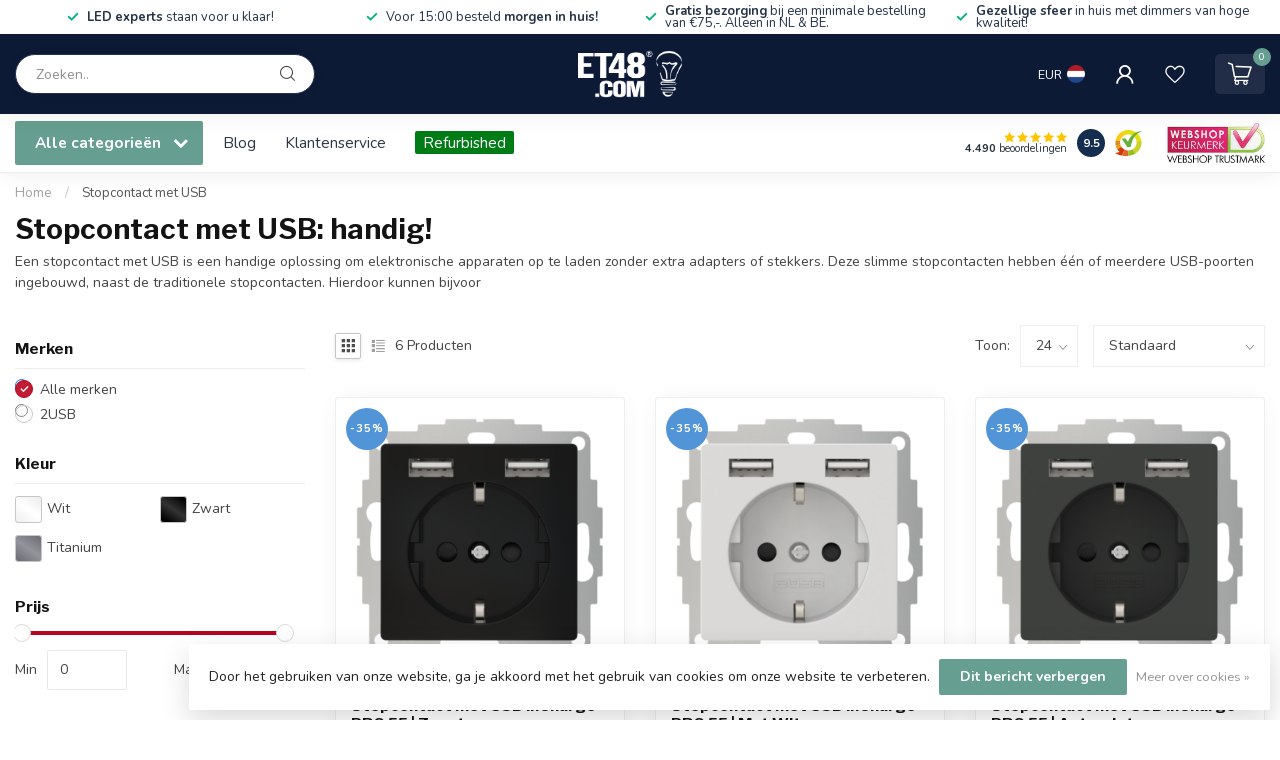

--- FILE ---
content_type: text/html;charset=utf-8
request_url: https://www.et48.com/nl/stopcontact-met-usb/
body_size: 41386
content:
<!DOCTYPE html>
<html lang="nl">
  <head>
<link rel="preconnect" href="https://cdn.webshopapp.com">
<link rel="preconnect" href="https://fonts.googleapis.com">
<link rel="preconnect" href="https://fonts.gstatic.com" crossorigin>
<!--

    Theme Proxima | v1.0.0.2601202401_1_18488
    Theme designed and created by Dyvelopment - We are true e-commerce heroes!

    For custom Lightspeed eCom development or design contact us at www.dyvelopment.com

      _____                  _                                  _   
     |  __ \                | |                                | |  
     | |  | |_   ___   _____| | ___  _ __  _ __ ___   ___ _ __ | |_ 
     | |  | | | | \ \ / / _ \ |/ _ \| '_ \| '_ ` _ \ / _ \ '_ \| __|
     | |__| | |_| |\ V /  __/ | (_) | |_) | | | | | |  __/ | | | |_ 
     |_____/ \__, | \_/ \___|_|\___/| .__/|_| |_| |_|\___|_| |_|\__|
              __/ |                 | |                             
             |___/                  |_|                             
-->


<meta charset="utf-8"/>
<!-- [START] 'blocks/head.rain' -->
<!--

  (c) 2008-2026 Lightspeed Netherlands B.V.
  http://www.lightspeedhq.com
  Generated: 18-01-2026 @ 02:43:32

-->
<link rel="canonical" href="https://www.et48.com/nl/stopcontact-met-usb/"/>
<link rel="alternate" href="https://www.et48.com/nl/index.rss" type="application/rss+xml" title="Nieuwe producten"/>
<link href="https://cdn.webshopapp.com/assets/cookielaw.css?2025-02-20" rel="stylesheet" type="text/css"/>
<meta name="robots" content="noodp,noydir"/>
<meta name="google-site-verification" content="f1uUOsR9f8-ieskHwuIcW8UtkTr-3_oakTmkQEph-hE"/>
<meta name="google-site-verification" content="n01Iz_L8w_7l48sSRxh5JkPCPQNi6KNn3ku76Zu_u_g"/>
<meta property="og:url" content="https://www.et48.com/nl/stopcontact-met-usb/?source=facebook"/>
<meta property="og:site_name" content="ET48.com"/>
<meta property="og:title" content="Praktische USB-stopcontacten voor snel en eenvoudig opladen - ET48"/>
<meta property="og:description" content="Bespaar tijd en laad uw apparaten snel op met onze USB-stopcontacten. Eenvoudig te installeren en te gebruiken. Bestel nu op ET48."/>
<script>
/* DyApps Theme Addons config */
if( !window.dyapps ){ window.dyapps = {}; }
window.dyapps.addons = {
 "enabled": true,
 "created_at": "19-01-2024 15:07:22",
 "settings": {
    "matrix_separator": ",",
    "filterGroupSwatches": ["kleur","colour","farbe","couleur"],
    "swatchesForCustomFields": [],
    "plan": {
     "can_variant_group": true,
     "can_stockify": true,
     "can_vat_switcher": true,
     "can_age_popup": false,
     "can_custom_qty": false,
     "can_data01_colors": false
    },
    "advancedVariants": {
     "enabled": true,
     "price_in_dropdown": true,
     "stockify_in_dropdown": true,
     "disable_out_of_stock": true,
     "grid_swatches_container_selector": ".dy-collection-grid-swatch-holder",
     "grid_swatches_position": "left",
     "grid_swatches_max_colors": 4,
     "grid_swatches_enabled": true,
     "variant_status_icon": false,
     "display_type": "blocks",
     "product_swatches_size": "default",
     "live_pricing": true
    },
    "age_popup": {
     "enabled": false,
     "logo_url": "",
     "image_footer_url": "",
     "text": {
                 
        "nl": {
         "content": "<h3>Bevestig je leeftijd<\/h3><p>Je moet 18 jaar of ouder zijn om deze website te bezoeken.<\/p>",
         "content_no": "<h3>Sorry!<\/h3><p>Je kunt deze website helaas niet bezoeken.<\/p>",
         "button_yes": "Ik ben 18 jaar of ouder",
         "button_no": "Ik ben jonger dan 18",
        } ,          
        "en": {
         "content": "<h3>Confirm your age<\/h3><p>You must be over the age of 18 to enter this website.<\/p>",
         "content_no": "<h3>Sorry!<\/h3><p>Unfortunately you cannot access this website.<\/p>",
         "button_yes": "I am 18 years or older",
         "button_no": "I am under 18",
        } ,          
        "de": {
         "content": "<h3>Confirm your age<\/h3><p>You must be over the age of 18 to enter this website.<\/p>",
         "content_no": "<h3>Sorry!<\/h3><p>Unfortunately you cannot access this website.<\/p>",
         "button_yes": "I am 18 years or older",
         "button_no": "I am under 18",
        } ,          
        "fr": {
         "content": "<h3>Confirm your age<\/h3><p>You must be over the age of 18 to enter this website.<\/p>",
         "content_no": "<h3>Sorry!<\/h3><p>Unfortunately you cannot access this website.<\/p>",
         "button_yes": "I am 18 years or older",
         "button_no": "I am under 18",
        }        }
    },
    "stockify": {
     "enabled": false,
     "stock_trigger_type": "outofstock",
     "optin_policy": false,
     "api": "https://my.dyapps.io/api/public/f9fe139d2f/stockify/subscribe",
     "text": {
                 
        "nl": {
         "email_placeholder": "Jouw e-mailadres",
         "button_trigger": "Geef me een seintje bij voorraad",
         "button_submit": "Houd me op de hoogte!",
         "title": "Laat je e-mailadres achter",
         "desc": "Helaas is dit product momenteel uitverkocht. Laat je e-mailadres achter en we sturen je een e-mail wanneer het product weer beschikbaar is.",
         "bottom_text": "We gebruiken je gegevens alleen voor deze email. Meer info in onze <a href=\"\/service\/privacy-policy\/\" target=\"_blank\">privacy policy<\/a>."
        } ,          
        "en": {
         "email_placeholder": "Your email address",
         "button_trigger": "Notify me when back in stock",
         "button_submit": "Keep me updated!",
         "title": "Leave your email address",
         "desc": "Unfortunately this item is out of stock right now. Leave your email address below and we'll send you an email when the item is available again.",
         "bottom_text": "We use your data to send this email. Read more in our <a href=\"\/service\/privacy-policy\/\" target=\"_blank\">privacy policy<\/a>."
        } ,          
        "de": {
         "email_placeholder": "Your email address",
         "button_trigger": "Notify me when back in stock",
         "button_submit": "Keep me updated!",
         "title": "Leave your email address",
         "desc": "Unfortunately this item is out of stock right now. Leave your email address below and we'll send you an email when the item is available again.",
         "bottom_text": "We use your data to send this email. Read more in our <a href=\"\/service\/privacy-policy\/\" target=\"_blank\">privacy policy<\/a>."
        } ,          
        "fr": {
         "email_placeholder": "Your email address",
         "button_trigger": "Notify me when back in stock",
         "button_submit": "Keep me updated!",
         "title": "Leave your email address",
         "desc": "Unfortunately this item is out of stock right now. Leave your email address below and we'll send you an email when the item is available again.",
         "bottom_text": "We use your data to send this email. Read more in our <a href=\"\/service\/privacy-policy\/\" target=\"_blank\">privacy policy<\/a>."
        }        }
    },
    "categoryBanners": {
     "enabled": true,
     "mobile_breakpoint": "576px",
     "category_banner": {"1215597":575,"1215587":576,"9760991":577,"12221877":578,"11328383":580,"11899349":582,"6210524":583,"3787865":583,"11894205":581,"11359835":579,"11894199":579,"11894197":579,"12139272":579,"12238864":579,"12235645":579,"12233785":579,"10903716":586,"10906243":586,"10906798":586,"10906805":586,"1117714":587,"6171848":587,"1341637":587,"1341633":587},
     "banners": {
        
        "575": {
                        
         "nl": { "desktop_image_url": "https://cdn.webshopapp.com/shops/18488/files/448243529/snoerdimmers.png", "mobile_image_url": "",  "link_url": "",  "target": "_blank"},               
         "en": { "desktop_image_url": "https://cdn.webshopapp.com/shops/18488/files/448243532/snoerdimmers-en.png", "mobile_image_url": "",  "link_url": "",  "target": "_blank"},               
         "de": { "desktop_image_url": "https://cdn.webshopapp.com/shops/18488/files/448243531/snoerdimmers-de.png", "mobile_image_url": "",  "link_url": "",  "target": "_blank"},               
         "fr": { "desktop_image_url": "https://cdn.webshopapp.com/shops/18488/files/448243534/snoerdimmers-fr.png", "mobile_image_url": "",  "link_url": "",  "target": "_blank"}    
        },     
        "576": {
                        
         "nl": { "desktop_image_url": "https://cdn.webshopapp.com/shops/18488/files/448155860/vloerdimmers.png", "mobile_image_url": "",  "link_url": "",  "target": "_blank"},               
         "en": { "desktop_image_url": "https://cdn.webshopapp.com/shops/18488/files/448155870/vloerdimmers-en.png", "mobile_image_url": "",  "link_url": "",  "target": "_blank"},               
         "de": { "desktop_image_url": "https://cdn.webshopapp.com/shops/18488/files/448155866/vloerdimmers-de.png", "mobile_image_url": "",  "link_url": "",  "target": "_blank"},               
         "fr": { "desktop_image_url": "https://cdn.webshopapp.com/shops/18488/files/448155872/vloerdimmers-fr.png", "mobile_image_url": "",  "link_url": "",  "target": "_blank"}    
        },     
        "577": {
                        
         "nl": { "desktop_image_url": "https://cdn.webshopapp.com/shops/18488/files/448244914/stekkerdimmers.png", "mobile_image_url": "",  "link_url": "",  "target": "_blank"},               
         "en": { "desktop_image_url": "https://cdn.webshopapp.com/shops/18488/files/448244918/stekkerdimmers-en.png", "mobile_image_url": "",  "link_url": "",  "target": "_blank"},               
         "de": { "desktop_image_url": "https://cdn.webshopapp.com/shops/18488/files/448244916/stekkerdimmers-de.png", "mobile_image_url": "",  "link_url": "",  "target": "_blank"},               
         "fr": { "desktop_image_url": "https://cdn.webshopapp.com/shops/18488/files/448244920/stekkerdimmers-fr.png", "mobile_image_url": "",  "link_url": "",  "target": "_blank"}    
        },     
        "578": {
                        
         "nl": { "desktop_image_url": "https://cdn.webshopapp.com/shops/18488/files/448245085/pulsdimmers.png", "mobile_image_url": "",  "link_url": "",  "target": "_blank"},               
         "en": { "desktop_image_url": "https://cdn.webshopapp.com/shops/18488/files/448245092/pulsdimmers-en.png", "mobile_image_url": "",  "link_url": "",  "target": "_blank"},               
         "de": { "desktop_image_url": "https://cdn.webshopapp.com/shops/18488/files/448245090/pulsdimmers-de.png", "mobile_image_url": "",  "link_url": "",  "target": "_blank"},               
         "fr": { "desktop_image_url": "https://cdn.webshopapp.com/shops/18488/files/448245095/pulsdimmers-fr.png", "mobile_image_url": "",  "link_url": "",  "target": "_blank"}    
        },     
        "579": {
                        
         "nl": { "desktop_image_url": "https://cdn.webshopapp.com/shops/18488/files/448243283/lampen.png", "mobile_image_url": "",  "link_url": "",  "target": "_blank"},               
         "en": { "desktop_image_url": "https://cdn.webshopapp.com/shops/18488/files/448243286/lampen-en.png", "mobile_image_url": "",  "link_url": "",  "target": "_blank"},               
         "de": { "desktop_image_url": "https://cdn.webshopapp.com/shops/18488/files/448243284/lampen-de.png", "mobile_image_url": "",  "link_url": "",  "target": "_blank"},               
         "fr": { "desktop_image_url": "https://cdn.webshopapp.com/shops/18488/files/448243287/lampen-fr.png", "mobile_image_url": "",  "link_url": "",  "target": "_blank"}    
        },     
        "580": {
                        
         "nl": { "desktop_image_url": "https://cdn.webshopapp.com/shops/18488/files/448243267/armaturen.png", "mobile_image_url": "",  "link_url": "",  "target": "_blank"},               
         "en": { "desktop_image_url": "https://cdn.webshopapp.com/shops/18488/files/448243270/armaturen-en.png", "mobile_image_url": "",  "link_url": "",  "target": "_blank"},               
         "de": { "desktop_image_url": "https://cdn.webshopapp.com/shops/18488/files/448243268/armaturen-de.png", "mobile_image_url": "",  "link_url": "",  "target": "_blank"},               
         "fr": { "desktop_image_url": "https://cdn.webshopapp.com/shops/18488/files/448243271/armaturen-fr.png", "mobile_image_url": "",  "link_url": "",  "target": "_blank"}    
        },     
        "581": {
                        
         "nl": { "desktop_image_url": "https://cdn.webshopapp.com/shops/18488/files/448243277/buitenverlichting.png", "mobile_image_url": "",  "link_url": "",  "target": "_blank"},               
         "en": { "desktop_image_url": "https://cdn.webshopapp.com/shops/18488/files/448243280/buitenverlichting-en.png", "mobile_image_url": "",  "link_url": "",  "target": "_blank"},               
         "de": { "desktop_image_url": "https://cdn.webshopapp.com/shops/18488/files/448243279/buitenverlichting-de.png", "mobile_image_url": "",  "link_url": "",  "target": "_blank"},               
         "fr": { "desktop_image_url": "https://cdn.webshopapp.com/shops/18488/files/448243281/buitenverlichting-fr.png", "mobile_image_url": "",  "link_url": "",  "target": "_blank"}    
        },     
        "582": {
                        
         "nl": { "desktop_image_url": "https://cdn.webshopapp.com/shops/18488/files/448245829/transformatoren.png", "mobile_image_url": "",  "link_url": "",  "target": "_blank"},               
         "en": { "desktop_image_url": "https://cdn.webshopapp.com/shops/18488/files/448245834/transformatoren-en.png", "mobile_image_url": "",  "link_url": "",  "target": "_blank"},               
         "de": { "desktop_image_url": "https://cdn.webshopapp.com/shops/18488/files/448245832/transformatoren-de.png", "mobile_image_url": "",  "link_url": "",  "target": "_blank"},               
         "fr": { "desktop_image_url": "https://cdn.webshopapp.com/shops/18488/files/448245836/transformatoren-fr.png", "mobile_image_url": "",  "link_url": "",  "target": "_blank"}    
        },     
        "583": {
                        
         "nl": { "desktop_image_url": "https://cdn.webshopapp.com/shops/18488/files/448243289/leddrivers.png", "mobile_image_url": "",  "link_url": "",  "target": "_blank"},               
         "en": { "desktop_image_url": "https://cdn.webshopapp.com/shops/18488/files/448243293/leddrivers-en.png", "mobile_image_url": "",  "link_url": "",  "target": "_blank"},               
         "de": { "desktop_image_url": "https://cdn.webshopapp.com/shops/18488/files/448243291/leddrivers-de.png", "mobile_image_url": "",  "link_url": "",  "target": "_blank"},               
         "fr": { "desktop_image_url": "https://cdn.webshopapp.com/shops/18488/files/448243295/leddrivers-fr.png", "mobile_image_url": "",  "link_url": "",  "target": "_blank"}    
        },     
        "586": {
                        
         "nl": { "desktop_image_url": "https://cdn.webshopapp.com/shops/18488/files/448248469/schakelmateriaal.png", "mobile_image_url": "",  "link_url": "",  "target": "_blank"},               
         "en": { "desktop_image_url": "https://cdn.webshopapp.com/shops/18488/files/448248475/schakelmateriaal-en.png", "mobile_image_url": "",  "link_url": "",  "target": "_blank"},               
         "de": { "desktop_image_url": "https://cdn.webshopapp.com/shops/18488/files/448248472/schakelmateriaal-de.png", "mobile_image_url": "",  "link_url": "",  "target": "_blank"},               
         "fr": { "desktop_image_url": "https://cdn.webshopapp.com/shops/18488/files/448248476/schakelmateriaal-fr.png", "mobile_image_url": "",  "link_url": "",  "target": "_blank"}    
        },     
        "587": {
                        
         "nl": { "desktop_image_url": "https://cdn.webshopapp.com/shops/18488/files/448248942/muurdimmers.png", "mobile_image_url": "",  "link_url": "",  "target": "_blank"},               
         "en": { "desktop_image_url": "https://cdn.webshopapp.com/shops/18488/files/448248947/muurdimmers-en.png", "mobile_image_url": "",  "link_url": "",  "target": "_blank"},               
         "de": { "desktop_image_url": "https://cdn.webshopapp.com/shops/18488/files/448248944/muurdimmers-de.png", "mobile_image_url": "",  "link_url": "",  "target": "_blank"},               
         "fr": { "desktop_image_url": "https://cdn.webshopapp.com/shops/18488/files/448248948/muurdimmers-fr.png", "mobile_image_url": "",  "link_url": "",  "target": "_blank"}    
        }       }
    }
 },
 "swatches": {
 "default": {"is_default": true, "type": "multi", "values": {"background-size": "10px 10px", "background-position": "0 0, 0 5px, 5px -5px, -5px 0px", "background-image": "linear-gradient(45deg, rgba(100,100,100,0.3) 25%, transparent 25%),  linear-gradient(-45deg, rgba(100,100,100,0.3) 25%, transparent 25%),  linear-gradient(45deg, transparent 75%, rgba(100,100,100,0.3) 75%),  linear-gradient(-45deg, transparent 75%, rgba(100,100,100,0.3) 75%)"}} ,  
 "brons / goud": {"type": "color", "value": "#ca8200"},  
 "bronze / gold": {"type": "color", "value": "#ca8200"},  
 "bronze / or": {"type": "color", "value": "#ca8200"},  
 "crème": {"type": "color", "value": "#fff4db"},  
 "gebroken wit": {"type": "color", "value": "#fff4db"},  
 "goud": {"type": "color", "value": "#ffdd00"},  
 "gold": {"type": "color", "value": "#ffdd00"},  
 "or": {"type": "color", "value": "#ffdd00"},  
 "wit": {"type": "color", "value": "#ffffff"},  
 "white": {"type": "color", "value": "#ffffff"},  
 "weiß": {"type": "color", "value": "#ffffff"},  
 "blanc": {"type": "color", "value": "#ffffff"},  
 "zwart": {"type": "color", "value": "#000000"},  
 "black": {"type": "color", "value": "#000000"},  
 "schwarz": {"type": "color", "value": "#000000"},  
 "noir": {"type": "color", "value": "#000000"},  
 "zilver": {"type": "color", "value": "#cdcdcd"},  
 "silver": {"type": "color", "value": "#cdcdcd"},  
 "silber": {"type": "color", "value": "#cdcdcd"},  
 "argent": {"type": "color", "value": "#cdcdcd"},  
 "rose": {"type": "color", "value": "#f33a6a"},  
 "titanium": {"type": "color", "value": "#797982"},  
 "titan": {"type": "color", "value": "#797982"},  
 "titane": {"type": "color", "value": "#797982"},  
 "blauw": {"type": "color", "value": "#0048ff"},  
 "blue": {"type": "color", "value": "#0048ff"},  
 "blau": {"type": "color", "value": "#0048ff"},  
 "bleu": {"type": "color", "value": "#0048ff"}  }
};
</script>
<!--[if lt IE 9]>
<script src="https://cdn.webshopapp.com/assets/html5shiv.js?2025-02-20"></script>
<![endif]-->
<!-- [END] 'blocks/head.rain' -->

<title>Praktische USB-stopcontacten voor snel en eenvoudig opladen - ET48 - ET48.com</title>

<meta name="dyapps-addons-enabled" content="true">
<meta name="dyapps-addons-version" content="2022081001">
<meta name="dyapps-theme-name" content="Proxima">
<meta name="dyapps-theme-editor" content="true">

<meta name="description" content="Bespaar tijd en laad uw apparaten snel op met onze USB-stopcontacten. Eenvoudig te installeren en te gebruiken. Bestel nu op ET48." />
<meta name="keywords" content="Stopcontact met USB" />

<meta http-equiv="X-UA-Compatible" content="IE=edge">
<meta name="viewport" content="width=device-width, initial-scale=1">

<link rel="shortcut icon" href="https://cdn.webshopapp.com/shops/18488/themes/183357/v/2191357/assets/favicon.ico?20240307164753" type="image/x-icon" />
<link rel="preload" as="image" href="https://cdn.webshopapp.com/shops/18488/themes/183357/v/2191251/assets/logo.png?20240307164753">



<script src="https://cdn.webshopapp.com/shops/18488/themes/183357/assets/jquery-1-12-4-min.js?20260109135151" defer></script>
<script>if(navigator.userAgent.indexOf("MSIE ") > -1 || navigator.userAgent.indexOf("Trident/") > -1) { document.write('<script src="https://cdn.webshopapp.com/shops/18488/themes/183357/assets/intersection-observer-polyfill.js?20260109135151">\x3C/script>') }</script>

<style>/*!
 * Bootstrap Reboot v4.6.1 (https://getbootstrap.com/)
 * Copyright 2011-2021 The Bootstrap Authors
 * Copyright 2011-2021 Twitter, Inc.
 * Licensed under MIT (https://github.com/twbs/bootstrap/blob/main/LICENSE)
 * Forked from Normalize.css, licensed MIT (https://github.com/necolas/normalize.css/blob/master/LICENSE.md)
 */*,*::before,*::after{box-sizing:border-box}html{font-family:sans-serif;line-height:1.15;-webkit-text-size-adjust:100%;-webkit-tap-highlight-color:rgba(0,0,0,0)}article,aside,figcaption,figure,footer,header,hgroup,main,nav,section{display:block}body{margin:0;font-family:-apple-system,BlinkMacSystemFont,"Segoe UI",Roboto,"Helvetica Neue",Arial,"Noto Sans","Liberation Sans",sans-serif,"Apple Color Emoji","Segoe UI Emoji","Segoe UI Symbol","Noto Color Emoji";font-size:1rem;font-weight:400;line-height:1.42857143;color:#212529;text-align:left;background-color:#fff}[tabindex="-1"]:focus:not(:focus-visible){outline:0 !important}hr{box-sizing:content-box;height:0;overflow:visible}h1,h2,h3,h4,h5,h6{margin-top:0;margin-bottom:.5rem}p{margin-top:0;margin-bottom:1rem}abbr[title],abbr[data-original-title]{text-decoration:underline;text-decoration:underline dotted;cursor:help;border-bottom:0;text-decoration-skip-ink:none}address{margin-bottom:1rem;font-style:normal;line-height:inherit}ol,ul,dl{margin-top:0;margin-bottom:1rem}ol ol,ul ul,ol ul,ul ol{margin-bottom:0}dt{font-weight:700}dd{margin-bottom:.5rem;margin-left:0}blockquote{margin:0 0 1rem}b,strong{font-weight:bolder}small{font-size:80%}sub,sup{position:relative;font-size:75%;line-height:0;vertical-align:baseline}sub{bottom:-0.25em}sup{top:-0.5em}a{color:#007bff;text-decoration:none;background-color:transparent}a:hover{color:#0056b3;text-decoration:underline}a:not([href]):not([class]){color:inherit;text-decoration:none}a:not([href]):not([class]):hover{color:inherit;text-decoration:none}pre,code,kbd,samp{font-family:SFMono-Regular,Menlo,Monaco,Consolas,"Liberation Mono","Courier New",monospace;font-size:1em}pre{margin-top:0;margin-bottom:1rem;overflow:auto;-ms-overflow-style:scrollbar}figure{margin:0 0 1rem}img{vertical-align:middle;border-style:none}svg{overflow:hidden;vertical-align:middle}table{border-collapse:collapse}caption{padding-top:.75rem;padding-bottom:.75rem;color:#6c757d;text-align:left;caption-side:bottom}th{text-align:inherit;text-align:-webkit-match-parent}label{display:inline-block;margin-bottom:.5rem}button{border-radius:0}button:focus:not(:focus-visible){outline:0}input,button,select,optgroup,textarea{margin:0;font-family:inherit;font-size:inherit;line-height:inherit}button,input{overflow:visible}button,select{text-transform:none}[role=button]{cursor:pointer}select{word-wrap:normal}button,[type=button],[type=reset],[type=submit]{-webkit-appearance:button}button:not(:disabled),[type=button]:not(:disabled),[type=reset]:not(:disabled),[type=submit]:not(:disabled){cursor:pointer}button::-moz-focus-inner,[type=button]::-moz-focus-inner,[type=reset]::-moz-focus-inner,[type=submit]::-moz-focus-inner{padding:0;border-style:none}input[type=radio],input[type=checkbox]{box-sizing:border-box;padding:0}textarea{overflow:auto;resize:vertical}fieldset{min-width:0;padding:0;margin:0;border:0}legend{display:block;width:100%;max-width:100%;padding:0;margin-bottom:.5rem;font-size:1.5rem;line-height:inherit;color:inherit;white-space:normal}progress{vertical-align:baseline}[type=number]::-webkit-inner-spin-button,[type=number]::-webkit-outer-spin-button{height:auto}[type=search]{outline-offset:-2px;-webkit-appearance:none}[type=search]::-webkit-search-decoration{-webkit-appearance:none}::-webkit-file-upload-button{font:inherit;-webkit-appearance:button}output{display:inline-block}summary{display:list-item;cursor:pointer}template{display:none}[hidden]{display:none !important}/*!
 * Bootstrap Grid v4.6.1 (https://getbootstrap.com/)
 * Copyright 2011-2021 The Bootstrap Authors
 * Copyright 2011-2021 Twitter, Inc.
 * Licensed under MIT (https://github.com/twbs/bootstrap/blob/main/LICENSE)
 */html{box-sizing:border-box;-ms-overflow-style:scrollbar}*,*::before,*::after{box-sizing:inherit}.container,.container-fluid,.container-xl,.container-lg,.container-md,.container-sm{width:100%;padding-right:15px;padding-left:15px;margin-right:auto;margin-left:auto}@media(min-width: 576px){.container-sm,.container{max-width:540px}}@media(min-width: 768px){.container-md,.container-sm,.container{max-width:720px}}@media(min-width: 992px){.container-lg,.container-md,.container-sm,.container{max-width:960px}}@media(min-width: 1200px){.container-xl,.container-lg,.container-md,.container-sm,.container{max-width:1140px}}.row{display:flex;flex-wrap:wrap;margin-right:-15px;margin-left:-15px}.no-gutters{margin-right:0;margin-left:0}.no-gutters>.col,.no-gutters>[class*=col-]{padding-right:0;padding-left:0}.col-xl,.col-xl-auto,.col-xl-12,.col-xl-11,.col-xl-10,.col-xl-9,.col-xl-8,.col-xl-7,.col-xl-6,.col-xl-5,.col-xl-4,.col-xl-3,.col-xl-2,.col-xl-1,.col-lg,.col-lg-auto,.col-lg-12,.col-lg-11,.col-lg-10,.col-lg-9,.col-lg-8,.col-lg-7,.col-lg-6,.col-lg-5,.col-lg-4,.col-lg-3,.col-lg-2,.col-lg-1,.col-md,.col-md-auto,.col-md-12,.col-md-11,.col-md-10,.col-md-9,.col-md-8,.col-md-7,.col-md-6,.col-md-5,.col-md-4,.col-md-3,.col-md-2,.col-md-1,.col-sm,.col-sm-auto,.col-sm-12,.col-sm-11,.col-sm-10,.col-sm-9,.col-sm-8,.col-sm-7,.col-sm-6,.col-sm-5,.col-sm-4,.col-sm-3,.col-sm-2,.col-sm-1,.col,.col-auto,.col-12,.col-11,.col-10,.col-9,.col-8,.col-7,.col-6,.col-5,.col-4,.col-3,.col-2,.col-1{position:relative;width:100%;padding-right:15px;padding-left:15px}.col{flex-basis:0;flex-grow:1;max-width:100%}.row-cols-1>*{flex:0 0 100%;max-width:100%}.row-cols-2>*{flex:0 0 50%;max-width:50%}.row-cols-3>*{flex:0 0 33.3333333333%;max-width:33.3333333333%}.row-cols-4>*{flex:0 0 25%;max-width:25%}.row-cols-5>*{flex:0 0 20%;max-width:20%}.row-cols-6>*{flex:0 0 16.6666666667%;max-width:16.6666666667%}.col-auto{flex:0 0 auto;width:auto;max-width:100%}.col-1{flex:0 0 8.33333333%;max-width:8.33333333%}.col-2{flex:0 0 16.66666667%;max-width:16.66666667%}.col-3{flex:0 0 25%;max-width:25%}.col-4{flex:0 0 33.33333333%;max-width:33.33333333%}.col-5{flex:0 0 41.66666667%;max-width:41.66666667%}.col-6{flex:0 0 50%;max-width:50%}.col-7{flex:0 0 58.33333333%;max-width:58.33333333%}.col-8{flex:0 0 66.66666667%;max-width:66.66666667%}.col-9{flex:0 0 75%;max-width:75%}.col-10{flex:0 0 83.33333333%;max-width:83.33333333%}.col-11{flex:0 0 91.66666667%;max-width:91.66666667%}.col-12{flex:0 0 100%;max-width:100%}.order-first{order:-1}.order-last{order:13}.order-0{order:0}.order-1{order:1}.order-2{order:2}.order-3{order:3}.order-4{order:4}.order-5{order:5}.order-6{order:6}.order-7{order:7}.order-8{order:8}.order-9{order:9}.order-10{order:10}.order-11{order:11}.order-12{order:12}.offset-1{margin-left:8.33333333%}.offset-2{margin-left:16.66666667%}.offset-3{margin-left:25%}.offset-4{margin-left:33.33333333%}.offset-5{margin-left:41.66666667%}.offset-6{margin-left:50%}.offset-7{margin-left:58.33333333%}.offset-8{margin-left:66.66666667%}.offset-9{margin-left:75%}.offset-10{margin-left:83.33333333%}.offset-11{margin-left:91.66666667%}@media(min-width: 576px){.col-sm{flex-basis:0;flex-grow:1;max-width:100%}.row-cols-sm-1>*{flex:0 0 100%;max-width:100%}.row-cols-sm-2>*{flex:0 0 50%;max-width:50%}.row-cols-sm-3>*{flex:0 0 33.3333333333%;max-width:33.3333333333%}.row-cols-sm-4>*{flex:0 0 25%;max-width:25%}.row-cols-sm-5>*{flex:0 0 20%;max-width:20%}.row-cols-sm-6>*{flex:0 0 16.6666666667%;max-width:16.6666666667%}.col-sm-auto{flex:0 0 auto;width:auto;max-width:100%}.col-sm-1{flex:0 0 8.33333333%;max-width:8.33333333%}.col-sm-2{flex:0 0 16.66666667%;max-width:16.66666667%}.col-sm-3{flex:0 0 25%;max-width:25%}.col-sm-4{flex:0 0 33.33333333%;max-width:33.33333333%}.col-sm-5{flex:0 0 41.66666667%;max-width:41.66666667%}.col-sm-6{flex:0 0 50%;max-width:50%}.col-sm-7{flex:0 0 58.33333333%;max-width:58.33333333%}.col-sm-8{flex:0 0 66.66666667%;max-width:66.66666667%}.col-sm-9{flex:0 0 75%;max-width:75%}.col-sm-10{flex:0 0 83.33333333%;max-width:83.33333333%}.col-sm-11{flex:0 0 91.66666667%;max-width:91.66666667%}.col-sm-12{flex:0 0 100%;max-width:100%}.order-sm-first{order:-1}.order-sm-last{order:13}.order-sm-0{order:0}.order-sm-1{order:1}.order-sm-2{order:2}.order-sm-3{order:3}.order-sm-4{order:4}.order-sm-5{order:5}.order-sm-6{order:6}.order-sm-7{order:7}.order-sm-8{order:8}.order-sm-9{order:9}.order-sm-10{order:10}.order-sm-11{order:11}.order-sm-12{order:12}.offset-sm-0{margin-left:0}.offset-sm-1{margin-left:8.33333333%}.offset-sm-2{margin-left:16.66666667%}.offset-sm-3{margin-left:25%}.offset-sm-4{margin-left:33.33333333%}.offset-sm-5{margin-left:41.66666667%}.offset-sm-6{margin-left:50%}.offset-sm-7{margin-left:58.33333333%}.offset-sm-8{margin-left:66.66666667%}.offset-sm-9{margin-left:75%}.offset-sm-10{margin-left:83.33333333%}.offset-sm-11{margin-left:91.66666667%}}@media(min-width: 768px){.col-md{flex-basis:0;flex-grow:1;max-width:100%}.row-cols-md-1>*{flex:0 0 100%;max-width:100%}.row-cols-md-2>*{flex:0 0 50%;max-width:50%}.row-cols-md-3>*{flex:0 0 33.3333333333%;max-width:33.3333333333%}.row-cols-md-4>*{flex:0 0 25%;max-width:25%}.row-cols-md-5>*{flex:0 0 20%;max-width:20%}.row-cols-md-6>*{flex:0 0 16.6666666667%;max-width:16.6666666667%}.col-md-auto{flex:0 0 auto;width:auto;max-width:100%}.col-md-1{flex:0 0 8.33333333%;max-width:8.33333333%}.col-md-2{flex:0 0 16.66666667%;max-width:16.66666667%}.col-md-3{flex:0 0 25%;max-width:25%}.col-md-4{flex:0 0 33.33333333%;max-width:33.33333333%}.col-md-5{flex:0 0 41.66666667%;max-width:41.66666667%}.col-md-6{flex:0 0 50%;max-width:50%}.col-md-7{flex:0 0 58.33333333%;max-width:58.33333333%}.col-md-8{flex:0 0 66.66666667%;max-width:66.66666667%}.col-md-9{flex:0 0 75%;max-width:75%}.col-md-10{flex:0 0 83.33333333%;max-width:83.33333333%}.col-md-11{flex:0 0 91.66666667%;max-width:91.66666667%}.col-md-12{flex:0 0 100%;max-width:100%}.order-md-first{order:-1}.order-md-last{order:13}.order-md-0{order:0}.order-md-1{order:1}.order-md-2{order:2}.order-md-3{order:3}.order-md-4{order:4}.order-md-5{order:5}.order-md-6{order:6}.order-md-7{order:7}.order-md-8{order:8}.order-md-9{order:9}.order-md-10{order:10}.order-md-11{order:11}.order-md-12{order:12}.offset-md-0{margin-left:0}.offset-md-1{margin-left:8.33333333%}.offset-md-2{margin-left:16.66666667%}.offset-md-3{margin-left:25%}.offset-md-4{margin-left:33.33333333%}.offset-md-5{margin-left:41.66666667%}.offset-md-6{margin-left:50%}.offset-md-7{margin-left:58.33333333%}.offset-md-8{margin-left:66.66666667%}.offset-md-9{margin-left:75%}.offset-md-10{margin-left:83.33333333%}.offset-md-11{margin-left:91.66666667%}}@media(min-width: 992px){.col-lg{flex-basis:0;flex-grow:1;max-width:100%}.row-cols-lg-1>*{flex:0 0 100%;max-width:100%}.row-cols-lg-2>*{flex:0 0 50%;max-width:50%}.row-cols-lg-3>*{flex:0 0 33.3333333333%;max-width:33.3333333333%}.row-cols-lg-4>*{flex:0 0 25%;max-width:25%}.row-cols-lg-5>*{flex:0 0 20%;max-width:20%}.row-cols-lg-6>*{flex:0 0 16.6666666667%;max-width:16.6666666667%}.col-lg-auto{flex:0 0 auto;width:auto;max-width:100%}.col-lg-1{flex:0 0 8.33333333%;max-width:8.33333333%}.col-lg-2{flex:0 0 16.66666667%;max-width:16.66666667%}.col-lg-3{flex:0 0 25%;max-width:25%}.col-lg-4{flex:0 0 33.33333333%;max-width:33.33333333%}.col-lg-5{flex:0 0 41.66666667%;max-width:41.66666667%}.col-lg-6{flex:0 0 50%;max-width:50%}.col-lg-7{flex:0 0 58.33333333%;max-width:58.33333333%}.col-lg-8{flex:0 0 66.66666667%;max-width:66.66666667%}.col-lg-9{flex:0 0 75%;max-width:75%}.col-lg-10{flex:0 0 83.33333333%;max-width:83.33333333%}.col-lg-11{flex:0 0 91.66666667%;max-width:91.66666667%}.col-lg-12{flex:0 0 100%;max-width:100%}.order-lg-first{order:-1}.order-lg-last{order:13}.order-lg-0{order:0}.order-lg-1{order:1}.order-lg-2{order:2}.order-lg-3{order:3}.order-lg-4{order:4}.order-lg-5{order:5}.order-lg-6{order:6}.order-lg-7{order:7}.order-lg-8{order:8}.order-lg-9{order:9}.order-lg-10{order:10}.order-lg-11{order:11}.order-lg-12{order:12}.offset-lg-0{margin-left:0}.offset-lg-1{margin-left:8.33333333%}.offset-lg-2{margin-left:16.66666667%}.offset-lg-3{margin-left:25%}.offset-lg-4{margin-left:33.33333333%}.offset-lg-5{margin-left:41.66666667%}.offset-lg-6{margin-left:50%}.offset-lg-7{margin-left:58.33333333%}.offset-lg-8{margin-left:66.66666667%}.offset-lg-9{margin-left:75%}.offset-lg-10{margin-left:83.33333333%}.offset-lg-11{margin-left:91.66666667%}}@media(min-width: 1200px){.col-xl{flex-basis:0;flex-grow:1;max-width:100%}.row-cols-xl-1>*{flex:0 0 100%;max-width:100%}.row-cols-xl-2>*{flex:0 0 50%;max-width:50%}.row-cols-xl-3>*{flex:0 0 33.3333333333%;max-width:33.3333333333%}.row-cols-xl-4>*{flex:0 0 25%;max-width:25%}.row-cols-xl-5>*{flex:0 0 20%;max-width:20%}.row-cols-xl-6>*{flex:0 0 16.6666666667%;max-width:16.6666666667%}.col-xl-auto{flex:0 0 auto;width:auto;max-width:100%}.col-xl-1{flex:0 0 8.33333333%;max-width:8.33333333%}.col-xl-2{flex:0 0 16.66666667%;max-width:16.66666667%}.col-xl-3{flex:0 0 25%;max-width:25%}.col-xl-4{flex:0 0 33.33333333%;max-width:33.33333333%}.col-xl-5{flex:0 0 41.66666667%;max-width:41.66666667%}.col-xl-6{flex:0 0 50%;max-width:50%}.col-xl-7{flex:0 0 58.33333333%;max-width:58.33333333%}.col-xl-8{flex:0 0 66.66666667%;max-width:66.66666667%}.col-xl-9{flex:0 0 75%;max-width:75%}.col-xl-10{flex:0 0 83.33333333%;max-width:83.33333333%}.col-xl-11{flex:0 0 91.66666667%;max-width:91.66666667%}.col-xl-12{flex:0 0 100%;max-width:100%}.order-xl-first{order:-1}.order-xl-last{order:13}.order-xl-0{order:0}.order-xl-1{order:1}.order-xl-2{order:2}.order-xl-3{order:3}.order-xl-4{order:4}.order-xl-5{order:5}.order-xl-6{order:6}.order-xl-7{order:7}.order-xl-8{order:8}.order-xl-9{order:9}.order-xl-10{order:10}.order-xl-11{order:11}.order-xl-12{order:12}.offset-xl-0{margin-left:0}.offset-xl-1{margin-left:8.33333333%}.offset-xl-2{margin-left:16.66666667%}.offset-xl-3{margin-left:25%}.offset-xl-4{margin-left:33.33333333%}.offset-xl-5{margin-left:41.66666667%}.offset-xl-6{margin-left:50%}.offset-xl-7{margin-left:58.33333333%}.offset-xl-8{margin-left:66.66666667%}.offset-xl-9{margin-left:75%}.offset-xl-10{margin-left:83.33333333%}.offset-xl-11{margin-left:91.66666667%}}.d-none{display:none !important}.d-inline{display:inline !important}.d-inline-block{display:inline-block !important}.d-block{display:block !important}.d-table{display:table !important}.d-table-row{display:table-row !important}.d-table-cell{display:table-cell !important}.d-flex{display:flex !important}.d-inline-flex{display:inline-flex !important}@media(min-width: 576px){.d-sm-none{display:none !important}.d-sm-inline{display:inline !important}.d-sm-inline-block{display:inline-block !important}.d-sm-block{display:block !important}.d-sm-table{display:table !important}.d-sm-table-row{display:table-row !important}.d-sm-table-cell{display:table-cell !important}.d-sm-flex{display:flex !important}.d-sm-inline-flex{display:inline-flex !important}}@media(min-width: 768px){.d-md-none{display:none !important}.d-md-inline{display:inline !important}.d-md-inline-block{display:inline-block !important}.d-md-block{display:block !important}.d-md-table{display:table !important}.d-md-table-row{display:table-row !important}.d-md-table-cell{display:table-cell !important}.d-md-flex{display:flex !important}.d-md-inline-flex{display:inline-flex !important}}@media(min-width: 992px){.d-lg-none{display:none !important}.d-lg-inline{display:inline !important}.d-lg-inline-block{display:inline-block !important}.d-lg-block{display:block !important}.d-lg-table{display:table !important}.d-lg-table-row{display:table-row !important}.d-lg-table-cell{display:table-cell !important}.d-lg-flex{display:flex !important}.d-lg-inline-flex{display:inline-flex !important}}@media(min-width: 1200px){.d-xl-none{display:none !important}.d-xl-inline{display:inline !important}.d-xl-inline-block{display:inline-block !important}.d-xl-block{display:block !important}.d-xl-table{display:table !important}.d-xl-table-row{display:table-row !important}.d-xl-table-cell{display:table-cell !important}.d-xl-flex{display:flex !important}.d-xl-inline-flex{display:inline-flex !important}}@media print{.d-print-none{display:none !important}.d-print-inline{display:inline !important}.d-print-inline-block{display:inline-block !important}.d-print-block{display:block !important}.d-print-table{display:table !important}.d-print-table-row{display:table-row !important}.d-print-table-cell{display:table-cell !important}.d-print-flex{display:flex !important}.d-print-inline-flex{display:inline-flex !important}}.flex-row{flex-direction:row !important}.flex-column{flex-direction:column !important}.flex-row-reverse{flex-direction:row-reverse !important}.flex-column-reverse{flex-direction:column-reverse !important}.flex-wrap{flex-wrap:wrap !important}.flex-nowrap{flex-wrap:nowrap !important}.flex-wrap-reverse{flex-wrap:wrap-reverse !important}.flex-fill{flex:1 1 auto !important}.flex-grow-0{flex-grow:0 !important}.flex-grow-1{flex-grow:1 !important}.flex-shrink-0{flex-shrink:0 !important}.flex-shrink-1{flex-shrink:1 !important}.justify-content-start{justify-content:flex-start !important}.justify-content-end{justify-content:flex-end !important}.justify-content-center{justify-content:center !important}.justify-content-between{justify-content:space-between !important}.justify-content-around{justify-content:space-around !important}.align-items-start{align-items:flex-start !important}.align-items-end{align-items:flex-end !important}.align-items-center{align-items:center !important}.align-items-baseline{align-items:baseline !important}.align-items-stretch{align-items:stretch !important}.align-content-start{align-content:flex-start !important}.align-content-end{align-content:flex-end !important}.align-content-center{align-content:center !important}.align-content-between{align-content:space-between !important}.align-content-around{align-content:space-around !important}.align-content-stretch{align-content:stretch !important}.align-self-auto{align-self:auto !important}.align-self-start{align-self:flex-start !important}.align-self-end{align-self:flex-end !important}.align-self-center{align-self:center !important}.align-self-baseline{align-self:baseline !important}.align-self-stretch{align-self:stretch !important}@media(min-width: 576px){.flex-sm-row{flex-direction:row !important}.flex-sm-column{flex-direction:column !important}.flex-sm-row-reverse{flex-direction:row-reverse !important}.flex-sm-column-reverse{flex-direction:column-reverse !important}.flex-sm-wrap{flex-wrap:wrap !important}.flex-sm-nowrap{flex-wrap:nowrap !important}.flex-sm-wrap-reverse{flex-wrap:wrap-reverse !important}.flex-sm-fill{flex:1 1 auto !important}.flex-sm-grow-0{flex-grow:0 !important}.flex-sm-grow-1{flex-grow:1 !important}.flex-sm-shrink-0{flex-shrink:0 !important}.flex-sm-shrink-1{flex-shrink:1 !important}.justify-content-sm-start{justify-content:flex-start !important}.justify-content-sm-end{justify-content:flex-end !important}.justify-content-sm-center{justify-content:center !important}.justify-content-sm-between{justify-content:space-between !important}.justify-content-sm-around{justify-content:space-around !important}.align-items-sm-start{align-items:flex-start !important}.align-items-sm-end{align-items:flex-end !important}.align-items-sm-center{align-items:center !important}.align-items-sm-baseline{align-items:baseline !important}.align-items-sm-stretch{align-items:stretch !important}.align-content-sm-start{align-content:flex-start !important}.align-content-sm-end{align-content:flex-end !important}.align-content-sm-center{align-content:center !important}.align-content-sm-between{align-content:space-between !important}.align-content-sm-around{align-content:space-around !important}.align-content-sm-stretch{align-content:stretch !important}.align-self-sm-auto{align-self:auto !important}.align-self-sm-start{align-self:flex-start !important}.align-self-sm-end{align-self:flex-end !important}.align-self-sm-center{align-self:center !important}.align-self-sm-baseline{align-self:baseline !important}.align-self-sm-stretch{align-self:stretch !important}}@media(min-width: 768px){.flex-md-row{flex-direction:row !important}.flex-md-column{flex-direction:column !important}.flex-md-row-reverse{flex-direction:row-reverse !important}.flex-md-column-reverse{flex-direction:column-reverse !important}.flex-md-wrap{flex-wrap:wrap !important}.flex-md-nowrap{flex-wrap:nowrap !important}.flex-md-wrap-reverse{flex-wrap:wrap-reverse !important}.flex-md-fill{flex:1 1 auto !important}.flex-md-grow-0{flex-grow:0 !important}.flex-md-grow-1{flex-grow:1 !important}.flex-md-shrink-0{flex-shrink:0 !important}.flex-md-shrink-1{flex-shrink:1 !important}.justify-content-md-start{justify-content:flex-start !important}.justify-content-md-end{justify-content:flex-end !important}.justify-content-md-center{justify-content:center !important}.justify-content-md-between{justify-content:space-between !important}.justify-content-md-around{justify-content:space-around !important}.align-items-md-start{align-items:flex-start !important}.align-items-md-end{align-items:flex-end !important}.align-items-md-center{align-items:center !important}.align-items-md-baseline{align-items:baseline !important}.align-items-md-stretch{align-items:stretch !important}.align-content-md-start{align-content:flex-start !important}.align-content-md-end{align-content:flex-end !important}.align-content-md-center{align-content:center !important}.align-content-md-between{align-content:space-between !important}.align-content-md-around{align-content:space-around !important}.align-content-md-stretch{align-content:stretch !important}.align-self-md-auto{align-self:auto !important}.align-self-md-start{align-self:flex-start !important}.align-self-md-end{align-self:flex-end !important}.align-self-md-center{align-self:center !important}.align-self-md-baseline{align-self:baseline !important}.align-self-md-stretch{align-self:stretch !important}}@media(min-width: 992px){.flex-lg-row{flex-direction:row !important}.flex-lg-column{flex-direction:column !important}.flex-lg-row-reverse{flex-direction:row-reverse !important}.flex-lg-column-reverse{flex-direction:column-reverse !important}.flex-lg-wrap{flex-wrap:wrap !important}.flex-lg-nowrap{flex-wrap:nowrap !important}.flex-lg-wrap-reverse{flex-wrap:wrap-reverse !important}.flex-lg-fill{flex:1 1 auto !important}.flex-lg-grow-0{flex-grow:0 !important}.flex-lg-grow-1{flex-grow:1 !important}.flex-lg-shrink-0{flex-shrink:0 !important}.flex-lg-shrink-1{flex-shrink:1 !important}.justify-content-lg-start{justify-content:flex-start !important}.justify-content-lg-end{justify-content:flex-end !important}.justify-content-lg-center{justify-content:center !important}.justify-content-lg-between{justify-content:space-between !important}.justify-content-lg-around{justify-content:space-around !important}.align-items-lg-start{align-items:flex-start !important}.align-items-lg-end{align-items:flex-end !important}.align-items-lg-center{align-items:center !important}.align-items-lg-baseline{align-items:baseline !important}.align-items-lg-stretch{align-items:stretch !important}.align-content-lg-start{align-content:flex-start !important}.align-content-lg-end{align-content:flex-end !important}.align-content-lg-center{align-content:center !important}.align-content-lg-between{align-content:space-between !important}.align-content-lg-around{align-content:space-around !important}.align-content-lg-stretch{align-content:stretch !important}.align-self-lg-auto{align-self:auto !important}.align-self-lg-start{align-self:flex-start !important}.align-self-lg-end{align-self:flex-end !important}.align-self-lg-center{align-self:center !important}.align-self-lg-baseline{align-self:baseline !important}.align-self-lg-stretch{align-self:stretch !important}}@media(min-width: 1200px){.flex-xl-row{flex-direction:row !important}.flex-xl-column{flex-direction:column !important}.flex-xl-row-reverse{flex-direction:row-reverse !important}.flex-xl-column-reverse{flex-direction:column-reverse !important}.flex-xl-wrap{flex-wrap:wrap !important}.flex-xl-nowrap{flex-wrap:nowrap !important}.flex-xl-wrap-reverse{flex-wrap:wrap-reverse !important}.flex-xl-fill{flex:1 1 auto !important}.flex-xl-grow-0{flex-grow:0 !important}.flex-xl-grow-1{flex-grow:1 !important}.flex-xl-shrink-0{flex-shrink:0 !important}.flex-xl-shrink-1{flex-shrink:1 !important}.justify-content-xl-start{justify-content:flex-start !important}.justify-content-xl-end{justify-content:flex-end !important}.justify-content-xl-center{justify-content:center !important}.justify-content-xl-between{justify-content:space-between !important}.justify-content-xl-around{justify-content:space-around !important}.align-items-xl-start{align-items:flex-start !important}.align-items-xl-end{align-items:flex-end !important}.align-items-xl-center{align-items:center !important}.align-items-xl-baseline{align-items:baseline !important}.align-items-xl-stretch{align-items:stretch !important}.align-content-xl-start{align-content:flex-start !important}.align-content-xl-end{align-content:flex-end !important}.align-content-xl-center{align-content:center !important}.align-content-xl-between{align-content:space-between !important}.align-content-xl-around{align-content:space-around !important}.align-content-xl-stretch{align-content:stretch !important}.align-self-xl-auto{align-self:auto !important}.align-self-xl-start{align-self:flex-start !important}.align-self-xl-end{align-self:flex-end !important}.align-self-xl-center{align-self:center !important}.align-self-xl-baseline{align-self:baseline !important}.align-self-xl-stretch{align-self:stretch !important}}.m-0{margin:0 !important}.mt-0,.my-0{margin-top:0 !important}.mr-0,.mx-0{margin-right:0 !important}.mb-0,.my-0{margin-bottom:0 !important}.ml-0,.mx-0{margin-left:0 !important}.m-1{margin:5px !important}.mt-1,.my-1{margin-top:5px !important}.mr-1,.mx-1{margin-right:5px !important}.mb-1,.my-1{margin-bottom:5px !important}.ml-1,.mx-1{margin-left:5px !important}.m-2{margin:10px !important}.mt-2,.my-2{margin-top:10px !important}.mr-2,.mx-2{margin-right:10px !important}.mb-2,.my-2{margin-bottom:10px !important}.ml-2,.mx-2{margin-left:10px !important}.m-3{margin:15px !important}.mt-3,.my-3{margin-top:15px !important}.mr-3,.mx-3{margin-right:15px !important}.mb-3,.my-3{margin-bottom:15px !important}.ml-3,.mx-3{margin-left:15px !important}.m-4{margin:30px !important}.mt-4,.my-4{margin-top:30px !important}.mr-4,.mx-4{margin-right:30px !important}.mb-4,.my-4{margin-bottom:30px !important}.ml-4,.mx-4{margin-left:30px !important}.m-5{margin:50px !important}.mt-5,.my-5{margin-top:50px !important}.mr-5,.mx-5{margin-right:50px !important}.mb-5,.my-5{margin-bottom:50px !important}.ml-5,.mx-5{margin-left:50px !important}.m-6{margin:80px !important}.mt-6,.my-6{margin-top:80px !important}.mr-6,.mx-6{margin-right:80px !important}.mb-6,.my-6{margin-bottom:80px !important}.ml-6,.mx-6{margin-left:80px !important}.p-0{padding:0 !important}.pt-0,.py-0{padding-top:0 !important}.pr-0,.px-0{padding-right:0 !important}.pb-0,.py-0{padding-bottom:0 !important}.pl-0,.px-0{padding-left:0 !important}.p-1{padding:5px !important}.pt-1,.py-1{padding-top:5px !important}.pr-1,.px-1{padding-right:5px !important}.pb-1,.py-1{padding-bottom:5px !important}.pl-1,.px-1{padding-left:5px !important}.p-2{padding:10px !important}.pt-2,.py-2{padding-top:10px !important}.pr-2,.px-2{padding-right:10px !important}.pb-2,.py-2{padding-bottom:10px !important}.pl-2,.px-2{padding-left:10px !important}.p-3{padding:15px !important}.pt-3,.py-3{padding-top:15px !important}.pr-3,.px-3{padding-right:15px !important}.pb-3,.py-3{padding-bottom:15px !important}.pl-3,.px-3{padding-left:15px !important}.p-4{padding:30px !important}.pt-4,.py-4{padding-top:30px !important}.pr-4,.px-4{padding-right:30px !important}.pb-4,.py-4{padding-bottom:30px !important}.pl-4,.px-4{padding-left:30px !important}.p-5{padding:50px !important}.pt-5,.py-5{padding-top:50px !important}.pr-5,.px-5{padding-right:50px !important}.pb-5,.py-5{padding-bottom:50px !important}.pl-5,.px-5{padding-left:50px !important}.p-6{padding:80px !important}.pt-6,.py-6{padding-top:80px !important}.pr-6,.px-6{padding-right:80px !important}.pb-6,.py-6{padding-bottom:80px !important}.pl-6,.px-6{padding-left:80px !important}.m-n1{margin:-5px !important}.mt-n1,.my-n1{margin-top:-5px !important}.mr-n1,.mx-n1{margin-right:-5px !important}.mb-n1,.my-n1{margin-bottom:-5px !important}.ml-n1,.mx-n1{margin-left:-5px !important}.m-n2{margin:-10px !important}.mt-n2,.my-n2{margin-top:-10px !important}.mr-n2,.mx-n2{margin-right:-10px !important}.mb-n2,.my-n2{margin-bottom:-10px !important}.ml-n2,.mx-n2{margin-left:-10px !important}.m-n3{margin:-15px !important}.mt-n3,.my-n3{margin-top:-15px !important}.mr-n3,.mx-n3{margin-right:-15px !important}.mb-n3,.my-n3{margin-bottom:-15px !important}.ml-n3,.mx-n3{margin-left:-15px !important}.m-n4{margin:-30px !important}.mt-n4,.my-n4{margin-top:-30px !important}.mr-n4,.mx-n4{margin-right:-30px !important}.mb-n4,.my-n4{margin-bottom:-30px !important}.ml-n4,.mx-n4{margin-left:-30px !important}.m-n5{margin:-50px !important}.mt-n5,.my-n5{margin-top:-50px !important}.mr-n5,.mx-n5{margin-right:-50px !important}.mb-n5,.my-n5{margin-bottom:-50px !important}.ml-n5,.mx-n5{margin-left:-50px !important}.m-n6{margin:-80px !important}.mt-n6,.my-n6{margin-top:-80px !important}.mr-n6,.mx-n6{margin-right:-80px !important}.mb-n6,.my-n6{margin-bottom:-80px !important}.ml-n6,.mx-n6{margin-left:-80px !important}.m-auto{margin:auto !important}.mt-auto,.my-auto{margin-top:auto !important}.mr-auto,.mx-auto{margin-right:auto !important}.mb-auto,.my-auto{margin-bottom:auto !important}.ml-auto,.mx-auto{margin-left:auto !important}@media(min-width: 576px){.m-sm-0{margin:0 !important}.mt-sm-0,.my-sm-0{margin-top:0 !important}.mr-sm-0,.mx-sm-0{margin-right:0 !important}.mb-sm-0,.my-sm-0{margin-bottom:0 !important}.ml-sm-0,.mx-sm-0{margin-left:0 !important}.m-sm-1{margin:5px !important}.mt-sm-1,.my-sm-1{margin-top:5px !important}.mr-sm-1,.mx-sm-1{margin-right:5px !important}.mb-sm-1,.my-sm-1{margin-bottom:5px !important}.ml-sm-1,.mx-sm-1{margin-left:5px !important}.m-sm-2{margin:10px !important}.mt-sm-2,.my-sm-2{margin-top:10px !important}.mr-sm-2,.mx-sm-2{margin-right:10px !important}.mb-sm-2,.my-sm-2{margin-bottom:10px !important}.ml-sm-2,.mx-sm-2{margin-left:10px !important}.m-sm-3{margin:15px !important}.mt-sm-3,.my-sm-3{margin-top:15px !important}.mr-sm-3,.mx-sm-3{margin-right:15px !important}.mb-sm-3,.my-sm-3{margin-bottom:15px !important}.ml-sm-3,.mx-sm-3{margin-left:15px !important}.m-sm-4{margin:30px !important}.mt-sm-4,.my-sm-4{margin-top:30px !important}.mr-sm-4,.mx-sm-4{margin-right:30px !important}.mb-sm-4,.my-sm-4{margin-bottom:30px !important}.ml-sm-4,.mx-sm-4{margin-left:30px !important}.m-sm-5{margin:50px !important}.mt-sm-5,.my-sm-5{margin-top:50px !important}.mr-sm-5,.mx-sm-5{margin-right:50px !important}.mb-sm-5,.my-sm-5{margin-bottom:50px !important}.ml-sm-5,.mx-sm-5{margin-left:50px !important}.m-sm-6{margin:80px !important}.mt-sm-6,.my-sm-6{margin-top:80px !important}.mr-sm-6,.mx-sm-6{margin-right:80px !important}.mb-sm-6,.my-sm-6{margin-bottom:80px !important}.ml-sm-6,.mx-sm-6{margin-left:80px !important}.p-sm-0{padding:0 !important}.pt-sm-0,.py-sm-0{padding-top:0 !important}.pr-sm-0,.px-sm-0{padding-right:0 !important}.pb-sm-0,.py-sm-0{padding-bottom:0 !important}.pl-sm-0,.px-sm-0{padding-left:0 !important}.p-sm-1{padding:5px !important}.pt-sm-1,.py-sm-1{padding-top:5px !important}.pr-sm-1,.px-sm-1{padding-right:5px !important}.pb-sm-1,.py-sm-1{padding-bottom:5px !important}.pl-sm-1,.px-sm-1{padding-left:5px !important}.p-sm-2{padding:10px !important}.pt-sm-2,.py-sm-2{padding-top:10px !important}.pr-sm-2,.px-sm-2{padding-right:10px !important}.pb-sm-2,.py-sm-2{padding-bottom:10px !important}.pl-sm-2,.px-sm-2{padding-left:10px !important}.p-sm-3{padding:15px !important}.pt-sm-3,.py-sm-3{padding-top:15px !important}.pr-sm-3,.px-sm-3{padding-right:15px !important}.pb-sm-3,.py-sm-3{padding-bottom:15px !important}.pl-sm-3,.px-sm-3{padding-left:15px !important}.p-sm-4{padding:30px !important}.pt-sm-4,.py-sm-4{padding-top:30px !important}.pr-sm-4,.px-sm-4{padding-right:30px !important}.pb-sm-4,.py-sm-4{padding-bottom:30px !important}.pl-sm-4,.px-sm-4{padding-left:30px !important}.p-sm-5{padding:50px !important}.pt-sm-5,.py-sm-5{padding-top:50px !important}.pr-sm-5,.px-sm-5{padding-right:50px !important}.pb-sm-5,.py-sm-5{padding-bottom:50px !important}.pl-sm-5,.px-sm-5{padding-left:50px !important}.p-sm-6{padding:80px !important}.pt-sm-6,.py-sm-6{padding-top:80px !important}.pr-sm-6,.px-sm-6{padding-right:80px !important}.pb-sm-6,.py-sm-6{padding-bottom:80px !important}.pl-sm-6,.px-sm-6{padding-left:80px !important}.m-sm-n1{margin:-5px !important}.mt-sm-n1,.my-sm-n1{margin-top:-5px !important}.mr-sm-n1,.mx-sm-n1{margin-right:-5px !important}.mb-sm-n1,.my-sm-n1{margin-bottom:-5px !important}.ml-sm-n1,.mx-sm-n1{margin-left:-5px !important}.m-sm-n2{margin:-10px !important}.mt-sm-n2,.my-sm-n2{margin-top:-10px !important}.mr-sm-n2,.mx-sm-n2{margin-right:-10px !important}.mb-sm-n2,.my-sm-n2{margin-bottom:-10px !important}.ml-sm-n2,.mx-sm-n2{margin-left:-10px !important}.m-sm-n3{margin:-15px !important}.mt-sm-n3,.my-sm-n3{margin-top:-15px !important}.mr-sm-n3,.mx-sm-n3{margin-right:-15px !important}.mb-sm-n3,.my-sm-n3{margin-bottom:-15px !important}.ml-sm-n3,.mx-sm-n3{margin-left:-15px !important}.m-sm-n4{margin:-30px !important}.mt-sm-n4,.my-sm-n4{margin-top:-30px !important}.mr-sm-n4,.mx-sm-n4{margin-right:-30px !important}.mb-sm-n4,.my-sm-n4{margin-bottom:-30px !important}.ml-sm-n4,.mx-sm-n4{margin-left:-30px !important}.m-sm-n5{margin:-50px !important}.mt-sm-n5,.my-sm-n5{margin-top:-50px !important}.mr-sm-n5,.mx-sm-n5{margin-right:-50px !important}.mb-sm-n5,.my-sm-n5{margin-bottom:-50px !important}.ml-sm-n5,.mx-sm-n5{margin-left:-50px !important}.m-sm-n6{margin:-80px !important}.mt-sm-n6,.my-sm-n6{margin-top:-80px !important}.mr-sm-n6,.mx-sm-n6{margin-right:-80px !important}.mb-sm-n6,.my-sm-n6{margin-bottom:-80px !important}.ml-sm-n6,.mx-sm-n6{margin-left:-80px !important}.m-sm-auto{margin:auto !important}.mt-sm-auto,.my-sm-auto{margin-top:auto !important}.mr-sm-auto,.mx-sm-auto{margin-right:auto !important}.mb-sm-auto,.my-sm-auto{margin-bottom:auto !important}.ml-sm-auto,.mx-sm-auto{margin-left:auto !important}}@media(min-width: 768px){.m-md-0{margin:0 !important}.mt-md-0,.my-md-0{margin-top:0 !important}.mr-md-0,.mx-md-0{margin-right:0 !important}.mb-md-0,.my-md-0{margin-bottom:0 !important}.ml-md-0,.mx-md-0{margin-left:0 !important}.m-md-1{margin:5px !important}.mt-md-1,.my-md-1{margin-top:5px !important}.mr-md-1,.mx-md-1{margin-right:5px !important}.mb-md-1,.my-md-1{margin-bottom:5px !important}.ml-md-1,.mx-md-1{margin-left:5px !important}.m-md-2{margin:10px !important}.mt-md-2,.my-md-2{margin-top:10px !important}.mr-md-2,.mx-md-2{margin-right:10px !important}.mb-md-2,.my-md-2{margin-bottom:10px !important}.ml-md-2,.mx-md-2{margin-left:10px !important}.m-md-3{margin:15px !important}.mt-md-3,.my-md-3{margin-top:15px !important}.mr-md-3,.mx-md-3{margin-right:15px !important}.mb-md-3,.my-md-3{margin-bottom:15px !important}.ml-md-3,.mx-md-3{margin-left:15px !important}.m-md-4{margin:30px !important}.mt-md-4,.my-md-4{margin-top:30px !important}.mr-md-4,.mx-md-4{margin-right:30px !important}.mb-md-4,.my-md-4{margin-bottom:30px !important}.ml-md-4,.mx-md-4{margin-left:30px !important}.m-md-5{margin:50px !important}.mt-md-5,.my-md-5{margin-top:50px !important}.mr-md-5,.mx-md-5{margin-right:50px !important}.mb-md-5,.my-md-5{margin-bottom:50px !important}.ml-md-5,.mx-md-5{margin-left:50px !important}.m-md-6{margin:80px !important}.mt-md-6,.my-md-6{margin-top:80px !important}.mr-md-6,.mx-md-6{margin-right:80px !important}.mb-md-6,.my-md-6{margin-bottom:80px !important}.ml-md-6,.mx-md-6{margin-left:80px !important}.p-md-0{padding:0 !important}.pt-md-0,.py-md-0{padding-top:0 !important}.pr-md-0,.px-md-0{padding-right:0 !important}.pb-md-0,.py-md-0{padding-bottom:0 !important}.pl-md-0,.px-md-0{padding-left:0 !important}.p-md-1{padding:5px !important}.pt-md-1,.py-md-1{padding-top:5px !important}.pr-md-1,.px-md-1{padding-right:5px !important}.pb-md-1,.py-md-1{padding-bottom:5px !important}.pl-md-1,.px-md-1{padding-left:5px !important}.p-md-2{padding:10px !important}.pt-md-2,.py-md-2{padding-top:10px !important}.pr-md-2,.px-md-2{padding-right:10px !important}.pb-md-2,.py-md-2{padding-bottom:10px !important}.pl-md-2,.px-md-2{padding-left:10px !important}.p-md-3{padding:15px !important}.pt-md-3,.py-md-3{padding-top:15px !important}.pr-md-3,.px-md-3{padding-right:15px !important}.pb-md-3,.py-md-3{padding-bottom:15px !important}.pl-md-3,.px-md-3{padding-left:15px !important}.p-md-4{padding:30px !important}.pt-md-4,.py-md-4{padding-top:30px !important}.pr-md-4,.px-md-4{padding-right:30px !important}.pb-md-4,.py-md-4{padding-bottom:30px !important}.pl-md-4,.px-md-4{padding-left:30px !important}.p-md-5{padding:50px !important}.pt-md-5,.py-md-5{padding-top:50px !important}.pr-md-5,.px-md-5{padding-right:50px !important}.pb-md-5,.py-md-5{padding-bottom:50px !important}.pl-md-5,.px-md-5{padding-left:50px !important}.p-md-6{padding:80px !important}.pt-md-6,.py-md-6{padding-top:80px !important}.pr-md-6,.px-md-6{padding-right:80px !important}.pb-md-6,.py-md-6{padding-bottom:80px !important}.pl-md-6,.px-md-6{padding-left:80px !important}.m-md-n1{margin:-5px !important}.mt-md-n1,.my-md-n1{margin-top:-5px !important}.mr-md-n1,.mx-md-n1{margin-right:-5px !important}.mb-md-n1,.my-md-n1{margin-bottom:-5px !important}.ml-md-n1,.mx-md-n1{margin-left:-5px !important}.m-md-n2{margin:-10px !important}.mt-md-n2,.my-md-n2{margin-top:-10px !important}.mr-md-n2,.mx-md-n2{margin-right:-10px !important}.mb-md-n2,.my-md-n2{margin-bottom:-10px !important}.ml-md-n2,.mx-md-n2{margin-left:-10px !important}.m-md-n3{margin:-15px !important}.mt-md-n3,.my-md-n3{margin-top:-15px !important}.mr-md-n3,.mx-md-n3{margin-right:-15px !important}.mb-md-n3,.my-md-n3{margin-bottom:-15px !important}.ml-md-n3,.mx-md-n3{margin-left:-15px !important}.m-md-n4{margin:-30px !important}.mt-md-n4,.my-md-n4{margin-top:-30px !important}.mr-md-n4,.mx-md-n4{margin-right:-30px !important}.mb-md-n4,.my-md-n4{margin-bottom:-30px !important}.ml-md-n4,.mx-md-n4{margin-left:-30px !important}.m-md-n5{margin:-50px !important}.mt-md-n5,.my-md-n5{margin-top:-50px !important}.mr-md-n5,.mx-md-n5{margin-right:-50px !important}.mb-md-n5,.my-md-n5{margin-bottom:-50px !important}.ml-md-n5,.mx-md-n5{margin-left:-50px !important}.m-md-n6{margin:-80px !important}.mt-md-n6,.my-md-n6{margin-top:-80px !important}.mr-md-n6,.mx-md-n6{margin-right:-80px !important}.mb-md-n6,.my-md-n6{margin-bottom:-80px !important}.ml-md-n6,.mx-md-n6{margin-left:-80px !important}.m-md-auto{margin:auto !important}.mt-md-auto,.my-md-auto{margin-top:auto !important}.mr-md-auto,.mx-md-auto{margin-right:auto !important}.mb-md-auto,.my-md-auto{margin-bottom:auto !important}.ml-md-auto,.mx-md-auto{margin-left:auto !important}}@media(min-width: 992px){.m-lg-0{margin:0 !important}.mt-lg-0,.my-lg-0{margin-top:0 !important}.mr-lg-0,.mx-lg-0{margin-right:0 !important}.mb-lg-0,.my-lg-0{margin-bottom:0 !important}.ml-lg-0,.mx-lg-0{margin-left:0 !important}.m-lg-1{margin:5px !important}.mt-lg-1,.my-lg-1{margin-top:5px !important}.mr-lg-1,.mx-lg-1{margin-right:5px !important}.mb-lg-1,.my-lg-1{margin-bottom:5px !important}.ml-lg-1,.mx-lg-1{margin-left:5px !important}.m-lg-2{margin:10px !important}.mt-lg-2,.my-lg-2{margin-top:10px !important}.mr-lg-2,.mx-lg-2{margin-right:10px !important}.mb-lg-2,.my-lg-2{margin-bottom:10px !important}.ml-lg-2,.mx-lg-2{margin-left:10px !important}.m-lg-3{margin:15px !important}.mt-lg-3,.my-lg-3{margin-top:15px !important}.mr-lg-3,.mx-lg-3{margin-right:15px !important}.mb-lg-3,.my-lg-3{margin-bottom:15px !important}.ml-lg-3,.mx-lg-3{margin-left:15px !important}.m-lg-4{margin:30px !important}.mt-lg-4,.my-lg-4{margin-top:30px !important}.mr-lg-4,.mx-lg-4{margin-right:30px !important}.mb-lg-4,.my-lg-4{margin-bottom:30px !important}.ml-lg-4,.mx-lg-4{margin-left:30px !important}.m-lg-5{margin:50px !important}.mt-lg-5,.my-lg-5{margin-top:50px !important}.mr-lg-5,.mx-lg-5{margin-right:50px !important}.mb-lg-5,.my-lg-5{margin-bottom:50px !important}.ml-lg-5,.mx-lg-5{margin-left:50px !important}.m-lg-6{margin:80px !important}.mt-lg-6,.my-lg-6{margin-top:80px !important}.mr-lg-6,.mx-lg-6{margin-right:80px !important}.mb-lg-6,.my-lg-6{margin-bottom:80px !important}.ml-lg-6,.mx-lg-6{margin-left:80px !important}.p-lg-0{padding:0 !important}.pt-lg-0,.py-lg-0{padding-top:0 !important}.pr-lg-0,.px-lg-0{padding-right:0 !important}.pb-lg-0,.py-lg-0{padding-bottom:0 !important}.pl-lg-0,.px-lg-0{padding-left:0 !important}.p-lg-1{padding:5px !important}.pt-lg-1,.py-lg-1{padding-top:5px !important}.pr-lg-1,.px-lg-1{padding-right:5px !important}.pb-lg-1,.py-lg-1{padding-bottom:5px !important}.pl-lg-1,.px-lg-1{padding-left:5px !important}.p-lg-2{padding:10px !important}.pt-lg-2,.py-lg-2{padding-top:10px !important}.pr-lg-2,.px-lg-2{padding-right:10px !important}.pb-lg-2,.py-lg-2{padding-bottom:10px !important}.pl-lg-2,.px-lg-2{padding-left:10px !important}.p-lg-3{padding:15px !important}.pt-lg-3,.py-lg-3{padding-top:15px !important}.pr-lg-3,.px-lg-3{padding-right:15px !important}.pb-lg-3,.py-lg-3{padding-bottom:15px !important}.pl-lg-3,.px-lg-3{padding-left:15px !important}.p-lg-4{padding:30px !important}.pt-lg-4,.py-lg-4{padding-top:30px !important}.pr-lg-4,.px-lg-4{padding-right:30px !important}.pb-lg-4,.py-lg-4{padding-bottom:30px !important}.pl-lg-4,.px-lg-4{padding-left:30px !important}.p-lg-5{padding:50px !important}.pt-lg-5,.py-lg-5{padding-top:50px !important}.pr-lg-5,.px-lg-5{padding-right:50px !important}.pb-lg-5,.py-lg-5{padding-bottom:50px !important}.pl-lg-5,.px-lg-5{padding-left:50px !important}.p-lg-6{padding:80px !important}.pt-lg-6,.py-lg-6{padding-top:80px !important}.pr-lg-6,.px-lg-6{padding-right:80px !important}.pb-lg-6,.py-lg-6{padding-bottom:80px !important}.pl-lg-6,.px-lg-6{padding-left:80px !important}.m-lg-n1{margin:-5px !important}.mt-lg-n1,.my-lg-n1{margin-top:-5px !important}.mr-lg-n1,.mx-lg-n1{margin-right:-5px !important}.mb-lg-n1,.my-lg-n1{margin-bottom:-5px !important}.ml-lg-n1,.mx-lg-n1{margin-left:-5px !important}.m-lg-n2{margin:-10px !important}.mt-lg-n2,.my-lg-n2{margin-top:-10px !important}.mr-lg-n2,.mx-lg-n2{margin-right:-10px !important}.mb-lg-n2,.my-lg-n2{margin-bottom:-10px !important}.ml-lg-n2,.mx-lg-n2{margin-left:-10px !important}.m-lg-n3{margin:-15px !important}.mt-lg-n3,.my-lg-n3{margin-top:-15px !important}.mr-lg-n3,.mx-lg-n3{margin-right:-15px !important}.mb-lg-n3,.my-lg-n3{margin-bottom:-15px !important}.ml-lg-n3,.mx-lg-n3{margin-left:-15px !important}.m-lg-n4{margin:-30px !important}.mt-lg-n4,.my-lg-n4{margin-top:-30px !important}.mr-lg-n4,.mx-lg-n4{margin-right:-30px !important}.mb-lg-n4,.my-lg-n4{margin-bottom:-30px !important}.ml-lg-n4,.mx-lg-n4{margin-left:-30px !important}.m-lg-n5{margin:-50px !important}.mt-lg-n5,.my-lg-n5{margin-top:-50px !important}.mr-lg-n5,.mx-lg-n5{margin-right:-50px !important}.mb-lg-n5,.my-lg-n5{margin-bottom:-50px !important}.ml-lg-n5,.mx-lg-n5{margin-left:-50px !important}.m-lg-n6{margin:-80px !important}.mt-lg-n6,.my-lg-n6{margin-top:-80px !important}.mr-lg-n6,.mx-lg-n6{margin-right:-80px !important}.mb-lg-n6,.my-lg-n6{margin-bottom:-80px !important}.ml-lg-n6,.mx-lg-n6{margin-left:-80px !important}.m-lg-auto{margin:auto !important}.mt-lg-auto,.my-lg-auto{margin-top:auto !important}.mr-lg-auto,.mx-lg-auto{margin-right:auto !important}.mb-lg-auto,.my-lg-auto{margin-bottom:auto !important}.ml-lg-auto,.mx-lg-auto{margin-left:auto !important}}@media(min-width: 1200px){.m-xl-0{margin:0 !important}.mt-xl-0,.my-xl-0{margin-top:0 !important}.mr-xl-0,.mx-xl-0{margin-right:0 !important}.mb-xl-0,.my-xl-0{margin-bottom:0 !important}.ml-xl-0,.mx-xl-0{margin-left:0 !important}.m-xl-1{margin:5px !important}.mt-xl-1,.my-xl-1{margin-top:5px !important}.mr-xl-1,.mx-xl-1{margin-right:5px !important}.mb-xl-1,.my-xl-1{margin-bottom:5px !important}.ml-xl-1,.mx-xl-1{margin-left:5px !important}.m-xl-2{margin:10px !important}.mt-xl-2,.my-xl-2{margin-top:10px !important}.mr-xl-2,.mx-xl-2{margin-right:10px !important}.mb-xl-2,.my-xl-2{margin-bottom:10px !important}.ml-xl-2,.mx-xl-2{margin-left:10px !important}.m-xl-3{margin:15px !important}.mt-xl-3,.my-xl-3{margin-top:15px !important}.mr-xl-3,.mx-xl-3{margin-right:15px !important}.mb-xl-3,.my-xl-3{margin-bottom:15px !important}.ml-xl-3,.mx-xl-3{margin-left:15px !important}.m-xl-4{margin:30px !important}.mt-xl-4,.my-xl-4{margin-top:30px !important}.mr-xl-4,.mx-xl-4{margin-right:30px !important}.mb-xl-4,.my-xl-4{margin-bottom:30px !important}.ml-xl-4,.mx-xl-4{margin-left:30px !important}.m-xl-5{margin:50px !important}.mt-xl-5,.my-xl-5{margin-top:50px !important}.mr-xl-5,.mx-xl-5{margin-right:50px !important}.mb-xl-5,.my-xl-5{margin-bottom:50px !important}.ml-xl-5,.mx-xl-5{margin-left:50px !important}.m-xl-6{margin:80px !important}.mt-xl-6,.my-xl-6{margin-top:80px !important}.mr-xl-6,.mx-xl-6{margin-right:80px !important}.mb-xl-6,.my-xl-6{margin-bottom:80px !important}.ml-xl-6,.mx-xl-6{margin-left:80px !important}.p-xl-0{padding:0 !important}.pt-xl-0,.py-xl-0{padding-top:0 !important}.pr-xl-0,.px-xl-0{padding-right:0 !important}.pb-xl-0,.py-xl-0{padding-bottom:0 !important}.pl-xl-0,.px-xl-0{padding-left:0 !important}.p-xl-1{padding:5px !important}.pt-xl-1,.py-xl-1{padding-top:5px !important}.pr-xl-1,.px-xl-1{padding-right:5px !important}.pb-xl-1,.py-xl-1{padding-bottom:5px !important}.pl-xl-1,.px-xl-1{padding-left:5px !important}.p-xl-2{padding:10px !important}.pt-xl-2,.py-xl-2{padding-top:10px !important}.pr-xl-2,.px-xl-2{padding-right:10px !important}.pb-xl-2,.py-xl-2{padding-bottom:10px !important}.pl-xl-2,.px-xl-2{padding-left:10px !important}.p-xl-3{padding:15px !important}.pt-xl-3,.py-xl-3{padding-top:15px !important}.pr-xl-3,.px-xl-3{padding-right:15px !important}.pb-xl-3,.py-xl-3{padding-bottom:15px !important}.pl-xl-3,.px-xl-3{padding-left:15px !important}.p-xl-4{padding:30px !important}.pt-xl-4,.py-xl-4{padding-top:30px !important}.pr-xl-4,.px-xl-4{padding-right:30px !important}.pb-xl-4,.py-xl-4{padding-bottom:30px !important}.pl-xl-4,.px-xl-4{padding-left:30px !important}.p-xl-5{padding:50px !important}.pt-xl-5,.py-xl-5{padding-top:50px !important}.pr-xl-5,.px-xl-5{padding-right:50px !important}.pb-xl-5,.py-xl-5{padding-bottom:50px !important}.pl-xl-5,.px-xl-5{padding-left:50px !important}.p-xl-6{padding:80px !important}.pt-xl-6,.py-xl-6{padding-top:80px !important}.pr-xl-6,.px-xl-6{padding-right:80px !important}.pb-xl-6,.py-xl-6{padding-bottom:80px !important}.pl-xl-6,.px-xl-6{padding-left:80px !important}.m-xl-n1{margin:-5px !important}.mt-xl-n1,.my-xl-n1{margin-top:-5px !important}.mr-xl-n1,.mx-xl-n1{margin-right:-5px !important}.mb-xl-n1,.my-xl-n1{margin-bottom:-5px !important}.ml-xl-n1,.mx-xl-n1{margin-left:-5px !important}.m-xl-n2{margin:-10px !important}.mt-xl-n2,.my-xl-n2{margin-top:-10px !important}.mr-xl-n2,.mx-xl-n2{margin-right:-10px !important}.mb-xl-n2,.my-xl-n2{margin-bottom:-10px !important}.ml-xl-n2,.mx-xl-n2{margin-left:-10px !important}.m-xl-n3{margin:-15px !important}.mt-xl-n3,.my-xl-n3{margin-top:-15px !important}.mr-xl-n3,.mx-xl-n3{margin-right:-15px !important}.mb-xl-n3,.my-xl-n3{margin-bottom:-15px !important}.ml-xl-n3,.mx-xl-n3{margin-left:-15px !important}.m-xl-n4{margin:-30px !important}.mt-xl-n4,.my-xl-n4{margin-top:-30px !important}.mr-xl-n4,.mx-xl-n4{margin-right:-30px !important}.mb-xl-n4,.my-xl-n4{margin-bottom:-30px !important}.ml-xl-n4,.mx-xl-n4{margin-left:-30px !important}.m-xl-n5{margin:-50px !important}.mt-xl-n5,.my-xl-n5{margin-top:-50px !important}.mr-xl-n5,.mx-xl-n5{margin-right:-50px !important}.mb-xl-n5,.my-xl-n5{margin-bottom:-50px !important}.ml-xl-n5,.mx-xl-n5{margin-left:-50px !important}.m-xl-n6{margin:-80px !important}.mt-xl-n6,.my-xl-n6{margin-top:-80px !important}.mr-xl-n6,.mx-xl-n6{margin-right:-80px !important}.mb-xl-n6,.my-xl-n6{margin-bottom:-80px !important}.ml-xl-n6,.mx-xl-n6{margin-left:-80px !important}.m-xl-auto{margin:auto !important}.mt-xl-auto,.my-xl-auto{margin-top:auto !important}.mr-xl-auto,.mx-xl-auto{margin-right:auto !important}.mb-xl-auto,.my-xl-auto{margin-bottom:auto !important}.ml-xl-auto,.mx-xl-auto{margin-left:auto !important}}@media(min-width: 1300px){.container{max-width:1350px}}</style>


<!-- <link rel="preload" href="https://cdn.webshopapp.com/shops/18488/themes/183357/assets/style.css?20260109135151" as="style">-->
<link rel="stylesheet" href="https://cdn.webshopapp.com/shops/18488/themes/183357/assets/style.css?20260109135151" />
<!-- <link rel="preload" href="https://cdn.webshopapp.com/shops/18488/themes/183357/assets/style.css?20260109135151" as="style" onload="this.onload=null;this.rel='stylesheet'"> -->

<link rel="preload" href="https://fonts.googleapis.com/css?family=Nunito:400,300,700%7CLibre%20Franklin:300,400,700&amp;display=fallback" as="style">
<link href="https://fonts.googleapis.com/css?family=Nunito:400,300,700%7CLibre%20Franklin:300,400,700&amp;display=fallback" rel="stylesheet">

<link rel="preload" href="https://cdn.webshopapp.com/shops/18488/themes/183357/assets/dy-addons.css?20260109135151" as="style" onload="this.onload=null;this.rel='stylesheet'">


<style>
@font-face {
  font-family: 'proxima-icons';
  src:
    url(https://cdn.webshopapp.com/shops/18488/themes/183357/assets/proxima-icons.ttf?20260109135151) format('truetype'),
    url(https://cdn.webshopapp.com/shops/18488/themes/183357/assets/proxima-icons.woff?20260109135151) format('woff'),
    url(https://cdn.webshopapp.com/shops/18488/themes/183357/assets/proxima-icons.svg?20260109135151#proxima-icons) format('svg');
  font-weight: normal;
  font-style: normal;
  font-display: block;
}
</style>
<link rel="preload" href="https://cdn.webshopapp.com/shops/18488/themes/183357/assets/settings.css?20260109135151" as="style">
<link rel="preload" href="https://cdn.webshopapp.com/shops/18488/themes/183357/assets/custom.css?20260109135151" as="style">
<link rel="stylesheet" href="https://cdn.webshopapp.com/shops/18488/themes/183357/assets/settings.css?20260109135151" />
<link rel="stylesheet" href="https://cdn.webshopapp.com/shops/18488/themes/183357/assets/custom.css?20260109135151" />

<!-- <link rel="preload" href="https://cdn.webshopapp.com/shops/18488/themes/183357/assets/settings.css?20260109135151" as="style" onload="this.onload=null;this.rel='stylesheet'">
<link rel="preload" href="https://cdn.webshopapp.com/shops/18488/themes/183357/assets/custom.css?20260109135151" as="style" onload="this.onload=null;this.rel='stylesheet'"> -->



<script>
  window.theme = {
    isDemoShop: false,
    language: 'nl',
    template: 'pages/collection.rain',
    pageData: {},
    dyApps: {
      version: 20220101
    }
  };

</script>


	
    <!-- Global site tag (gtag.js) - Google Analytics -->
    <script async src="https://www.googletagmanager.com/gtag/js?id=G-26JKFMFHLX    "></script>
    <script>
      window.dataLayer = window.dataLayer || [];
      function gtag() {dataLayer.push(arguments);}
      gtag('js', new Date());
      gtag('config', 'G-26JKFMFHLX    ');

            gtag('config', 'AW-12345678', { ' allow_enhanced_conversions': true } ) ;
          </script>

	

<script type="text/javascript" src="https://cdn.webshopapp.com/shops/18488/themes/183357/assets/swiper-453-min.js?20260109135151" defer></script>
<script type="text/javascript" src="https://cdn.webshopapp.com/shops/18488/themes/183357/assets/global.js?20260109135151" defer></script>  </head>
  <body class="layout-custom usp-carousel-pos-top">
    
    <div id="mobile-nav-holder" class="fancy-box from-left overflow-hidden p-0">
    	<div id="mobile-nav-header" class="p-3 border-bottom-gray gray-border-bottom">
        <div class="flex-grow-1 font-headings fz-160">Menu</div>
        <div id="mobile-lang-switcher" class="d-flex align-items-center mr-3 lh-1">
          <span class="flag-icon flag-icon-nl mr-1"></span> <span class="">EUR</span>
        </div>
        <i class="icon-x-l close-fancy"></i>
      </div>
      <div id="mobile-nav-content"></div>
    </div>
    
    <header id="header" class="usp-carousel-pos-top">
<!--
originalUspCarouselPosition = top
uspCarouselPosition = top
      amountOfSubheaderFeatures = 5
      uspsInSubheader = false
      uspsInSubheader = true -->
<div id="header-holder" class="usp-carousel-pos-top header-scrollable header-has-shadow">
    	


  <div class="usp-bar usp-bar-top">
    <div class="container d-flex align-items-center">
      <div class="usp-carousel swiper-container usp-carousel-top usp-def-amount-4">
    <div class="swiper-wrapper" data-slidesperview-desktop="">
                <div class="swiper-slide usp-carousel-item">
          <i class="icon-check-b usp-carousel-icon"></i> <span class="usp-item-text"><strong>LED experts</strong> staan voor u klaar!</span>
        </div>
                        <div class="swiper-slide usp-carousel-item">
          <i class="icon-check-b usp-carousel-icon"></i> <span class="usp-item-text">Voor 15:00 besteld<strong> morgen in huis!</strong></span>
        </div>
                        <div class="swiper-slide usp-carousel-item">
          <i class="icon-check-b usp-carousel-icon"></i> <span class="usp-item-text"><strong>Gratis bezorging</strong> bij een minimale bestelling van €75,-. Alleen in NL & BE.</span>
        </div>
                        <div class="swiper-slide usp-carousel-item">
          <i class="icon-check-b usp-carousel-icon"></i> <span class="usp-item-text"><strong>Gezellige sfeer</strong> in huis met dimmers van hoge kwaliteit!</span>
        </div>
            </div>
  </div>


          
    			
  <div class="subheader-rating d-flex align-items-center d-md-none">
        <div class="stars d-none d-sm-inline-block fz-080 text-right mr-1">
    	<i class="icon-star-s valign-middle header-star-fill"></i><i class="icon-star-s valign-middle header-star-fill"></i><i class="icon-star-s valign-middle header-star-fill"></i><i class="icon-star-s valign-middle header-star-fill"></i><i class="icon-star-s valign-middle header-star-fill mr-0"></i>            	<div><strong>4.490</strong> beoordelingen</div>
        	</div>
        <a href="https://www.kiyoh.com/reviews/1046879/et48_com" class="header-rating header-rating-circle ml-1">
      <strong class="total">9.5</strong>
          </a>
  </div>

    <div class="subheader-hallmark pl-1">

                <a href="https://www.kiyoh.com/reviews/1046879/et48_com" target="_blank" class="d-inline-block d-md-none">
      <svg viewBox="183.3 -0.004 87.4 86.605" xmlns="http://www.w3.org/2000/svg" class="hallmark-img hallmark-icon hallmark-kiyoh">
  <path d="M214 17.8l-6.8-13c-11.3 5.9-19.7 16.8-22 29.9l14.8 2.7c1.3-8.5 6.7-15.7 14-19.6" fill="#ffca12"/>
  <path d="M199.7 41.5c0-1.4.1-2.8.3-4.2l-14.8-2.7c-1 5.6-.9 11.7.4 17.2l15-3.4c-.6-2.2-.9-4.5-.9-6.9" fill="#dc892a"/>
  <path d="M200.6 48.4l-15 3.4c1.1 4.6 2.9 8.9 5.3 12.8l13.3-8.3c-1.6-2.4-2.9-5.1-3.6-7.9" fill="#ed9c00"/>
  <path d="M204.2 56.4l-13.3 8.3c2 3.2 4.3 6.1 7 8.6-7.3 2.3-14.6 3.3-14.6 3.3.3.3 8.6 5.9 21.6 8.6l10-19.5c-4.4-2.1-8.1-5.3-10.7-9.3" fill="#d0380d"/>
  <path d="M226.5 68.4c-4.2 0-8.1-1-11.7-2.7l-10 19.5c6.3 1.3 13.8 1.9 22 .9V68.3c-.1.1-.2.1-.3.1" fill="#dd6826"/>
  <path d="M226.8 68.3V86c3.8-.5 7.8-1.3 12-2.6h0c3.7-1.1 7.1-2.7 10.3-4.7l-8.7-14.2c-4 2.4-8.6 3.8-13.6 3.8" fill="#94be1c"/>
  <path d="M253.3 41.5c0 9.7-5.2 18.2-12.9 22.9l8.7 14.2c14.9-9.2 23-28 19.1-45.3l-15.3 3.3c.3 1.7.4 3.3.4 4.9" fill="#cad229"/>
  <path d="M227.3 0c-7.2-.1-14.1 1.7-20.1 4.8l6.8 13c15.6-8.6 36 1.6 38.8 18.9l15.3-3.3C264.1 14.5 247.5.2 227.3 0" fill="#e7df09"/>
  <path d="M225.4 39.7l-7.7-11.5h-13.2l18.6 28.7h10.8c5.9-28.8 13.2-43.1 36.8-53.5-21.7.5-39.3 16.5-45.3 36.3" fill="#68b03d"/>
</svg>
      </a>
      </div>
  
    
        </div>
  </div>
    
  <div id="header-content" class="container logo-center d-flex align-items-center justify-content-md-between">
    <div id="header-left" class="header-col d-flex align-items-center with-scrollnav-icon">      
      <div id="mobilenav" class="nav-icon hb-icon d-lg-none" data-trigger-fancy="mobile-nav-holder">
            <div class="hb-icon-line line-1"></div>
            <div class="hb-icon-line line-2"></div>
            <div class="hb-icon-label">Menu</div>
      </div>
            <div id="scroll-nav" class="nav-icon hb-icon d-none mr-3">
            <div class="hb-icon-line line-1"></div>
            <div class="hb-icon-line line-2"></div>
            <div class="hb-icon-label">Menu</div>
      </div>
            
            
            
      <form id="header-search" action="https://www.et48.com/nl/search/" method="get" class="d-none header-search-small d-md-block header-search-left mr-3">
        <input id="header-search-input"  maxlength="50" type="text" name="q" class="theme-input search-input header-search-input as-body border-none br-xl pl-20" placeholder="Zoeken..">
        <button class="search-button r-10" type="submit"><i class="icon-search c-body-text"></i></button>
        
        <div id="search-results" class="as-body px-3 py-3 pt-2 row apply-shadow search-results-left"></div>
      </form>
    </div>
        <div id="header-center" class="header-col d-flex justify-content-md-center">
      
      <a href="https://www.et48.com/nl/" class="d-inline-blockzz mr-3 mr-sm-0">
    	      	<img class="logo" src="https://cdn.webshopapp.com/shops/18488/themes/183357/v/2191251/assets/logo.png?20240307164753" alt="ET48.com - specialist in slimme lichtoplossingen!">
    	    </a>
	
    </div>
        
    <div id="header-right" class="header-col without-labels">
        
      <div id="header-fancy-language" class="header-item d-none d-md-block" tabindex="0">
        <span class="header-link" data-tooltip title="Taal & Valuta" data-placement="bottom" data-trigger-fancy="fancy-language">
          <span id="header-locale-code" data-language-code="nl">EUR</span>
          <span class="flag-icon flag-icon-nl"></span> 
        </span>
              </div>

      <div id="header-fancy-account" class="header-item">
        
                	<span class="header-link" data-tooltip title="Mijn account" data-placement="bottom" data-trigger-fancy="fancy-account" data-fancy-type="hybrid">
            <i class="header-icon icon-user"></i>
            <span class="header-icon-label">Mijn account</span>
        	</span>
              </div>

            <div id="header-wishlist" class="d-none d-md-block header-item">
        <a href="https://www.et48.com/nl/account/wishlist/" class="header-link" data-tooltip title="Verlanglijst" data-placement="bottom" data-fancy="fancy-account-holder">
          <i class="header-icon icon-heart"></i>
          <span class="header-icon-label">Verlanglijst</span>
        </a>
      </div>
            
      <div id="header-fancy-cart" class="header-item mr-0">
        <a href="https://www.et48.com/nl/cart/" id="cart-header-link" class="cart header-link justify-content-center" data-trigger-fancy="fancy-cart">
            <i id="header-icon-cart" class="icon-shopping-cart"></i><span id="cart-qty" class="shopping-cart">0</span>
        </a>
      </div>
    </div>
    
  </div>
</div>

<div class="subheader-holder subheader-holder-below  d-nonex xd-md-block navbar-border-bottom header-has-shadow">
    <div id="subheader" class="container d-flex align-items-center">
      
      <nav class="subheader-nav d-none d-lg-block">
        <div id="main-categories-button">
          Alle categorieën
          <div class="nav-icon arrow-icon">
            <div class="arrow-icon-line-1"></div>
            <div class="arrow-icon-line-2"></div>
          </div>
        </div>
        
                
                
        <div class="nav-main-holder">
				<ul class="nav-main">
                    <li class="nav-main-item" data-id="10856693">
            <a href="https://www.et48.com/nl/dimmers/" class="nav-main-item-name has-subs">
                              <img src="https://cdn.webshopapp.com/shops/18488/files/426222481/35x35x1/image.jpg" width="35" height="35" loading="lazy" fetchpriority="low">
                            Dimmers
            </a>
                        							  <ul class="nav-main-sub fixed-width level-1">
                <li class="nav-category-title">Dimmers</li>
                
                                <li class="nav-main-item">
                  <a href="https://www.et48.com/nl/dimmers/muurdimmers/" class="nav-sub-item-name has-subs">
              			Muurdimmers
            			</a>
                  
                                    <ul class="nav-main-sub fixed-width level-2">
										<li class="nav-category-title">Muurdimmers</li>
                                        <li class="nav-main-item">
                      <a href="https://www.et48.com/nl/dimmers/muurdimmers/enkele-dimmers/" class="nav-sub-item-name">
                        Enkele dimmers
                      </a>
                      
                                              
                    </li>
                                        <li class="nav-main-item">
                      <a href="https://www.et48.com/nl/dimmers/muurdimmers/duo-dimmers/" class="nav-sub-item-name">
                        Duo dimmers
                      </a>
                      
                                              
                    </li>
                                        <li class="nav-main-item">
                      <a href="https://www.et48.com/nl/dimmers/muurdimmers/accessoires/" class="nav-sub-item-name">
                        Accessoires
                      </a>
                      
                                              
                    </li>
                                        <li class="nav-main-item">
                      <a href="https://www.et48.com/nl/dimmers/muurdimmers/smart-muurdimmers/" class="nav-sub-item-name">
                        Smart muurdimmers
                      </a>
                      
                                              
                    </li>
                                      </ul>
                                  </li>
                                <li class="nav-main-item">
                  <a href="https://www.et48.com/nl/dimmers/smart-dimmers/" class="nav-sub-item-name">
              			Smart dimmers
            			</a>
                  
                                  </li>
                                <li class="nav-main-item">
                  <a href="https://www.et48.com/nl/dimmers/snoerdimmers/" class="nav-sub-item-name">
              			Snoerdimmers
            			</a>
                  
                                  </li>
                                <li class="nav-main-item">
                  <a href="https://www.et48.com/nl/dimmers/vloerdimmers/" class="nav-sub-item-name">
              			Vloerdimmers
            			</a>
                  
                                  </li>
                                <li class="nav-main-item">
                  <a href="https://www.et48.com/nl/dimmers/stekkerdimmers/" class="nav-sub-item-name">
              			Stekkerdimmers
            			</a>
                  
                                  </li>
                                <li class="nav-main-item">
                  <a href="https://www.et48.com/nl/dimmers/pulsdimmers/" class="nav-sub-item-name">
              			Pulsdimmers
            			</a>
                  
                                  </li>
                              </ul>
            	                      </li>
                    <li class="nav-main-item" data-id="484854">
            <a href="https://www.et48.com/nl/lampen-armaturen/" class="nav-main-item-name has-subs">
                              <img src="https://cdn.webshopapp.com/shops/18488/files/426221697/35x35x1/image.jpg" width="35" height="35" loading="lazy" fetchpriority="low">
                            Lampen &amp; armaturen 
            </a>
                        							  <ul class="nav-main-sub fixed-width level-1">
                <li class="nav-category-title">Lampen &amp; armaturen </li>
                
                                <li class="nav-main-item">
                  <a href="https://www.et48.com/nl/lampen-armaturen/led-lampen/" class="nav-sub-item-name has-subs">
              			Led lampen
            			</a>
                  
                                    <ul class="nav-main-sub fixed-width level-2">
										<li class="nav-category-title">Led lampen</li>
                                        <li class="nav-main-item">
                      <a href="https://www.et48.com/nl/lampen-armaturen/led-lampen/functioneel/" class="nav-sub-item-name">
                        Functioneel
                      </a>
                      
                                              
                    </li>
                                        <li class="nav-main-item">
                      <a href="https://www.et48.com/nl/lampen-armaturen/led-lampen/smart-lampen/" class="nav-sub-item-name">
                        Smart lampen
                      </a>
                      
                                              
                    </li>
                                        <li class="nav-main-item">
                      <a href="https://www.et48.com/nl/lampen-armaturen/led-lampen/decoratief/" class="nav-sub-item-name">
                        Decoratief
                      </a>
                      
                                              
                    </li>
                                        <li class="nav-main-item">
                      <a href="https://www.et48.com/nl/lampen-armaturen/led-lampen/overige/" class="nav-sub-item-name">
                        Overige
                      </a>
                      
                                              
                    </li>
                                      </ul>
                                  </li>
                                <li class="nav-main-item">
                  <a href="https://www.et48.com/nl/lampen-armaturen/armaturen/" class="nav-sub-item-name">
              			Armaturen
            			</a>
                  
                                  </li>
                                <li class="nav-main-item">
                  <a href="https://www.et48.com/nl/lampen-armaturen/buitenverlichting/" class="nav-sub-item-name has-subs">
              			Buitenverlichting
            			</a>
                  
                                    <ul class="nav-main-sub fixed-width level-2">
										<li class="nav-category-title">Buitenverlichting</li>
                                        <li class="nav-main-item">
                      <a href="https://www.et48.com/nl/lampen-armaturen/buitenverlichting/wandlampen/" class="nav-sub-item-name">
                        Wandlampen
                      </a>
                      
                                              
                    </li>
                                        <li class="nav-main-item">
                      <a href="https://www.et48.com/nl/lampen-armaturen/buitenverlichting/overige/" class="nav-sub-item-name">
                        Overige
                      </a>
                      
                                              
                    </li>
                                        <li class="nav-main-item">
                      <a href="https://www.et48.com/nl/lampen-armaturen/buitenverlichting/solar-lampen/" class="nav-sub-item-name">
                        Solar lampen
                      </a>
                      
                                              
                    </li>
                                        <li class="nav-main-item">
                      <a href="https://www.et48.com/nl/lampen-armaturen/buitenverlichting/prikspots/" class="nav-sub-item-name">
                        Prikspots
                      </a>
                      
                                              
                    </li>
                                        <li class="nav-main-item">
                      <a href="https://www.et48.com/nl/lampen-armaturen/buitenverlichting/padverlichting/" class="nav-sub-item-name">
                        Padverlichting
                      </a>
                      
                                              
                    </li>
                                      </ul>
                                  </li>
                                <li class="nav-main-item">
                  <a href="https://www.et48.com/nl/lampen-armaturen/hoogwaardig/" class="nav-sub-item-name">
              			Hoogwaardig
            			</a>
                  
                                  </li>
                              </ul>
            	                      </li>
                    <li class="nav-main-item" data-id="476692">
            <a href="https://www.et48.com/nl/transformatoren-drivers/" class="nav-main-item-name has-subs">
                              <img src="https://cdn.webshopapp.com/shops/18488/files/426245162/35x35x1/image.jpg" width="35" height="35" loading="lazy" fetchpriority="low">
                            Transformatoren &amp; drivers
            </a>
                        							  <ul class="nav-main-sub fixed-width level-1">
                <li class="nav-category-title">Transformatoren &amp; drivers</li>
                
                                <li class="nav-main-item">
                  <a href="https://www.et48.com/nl/transformatoren-drivers/transformatoren/" class="nav-sub-item-name">
              			Transformatoren
            			</a>
                  
                                  </li>
                                <li class="nav-main-item">
                  <a href="https://www.et48.com/nl/transformatoren-drivers/langwerpig/" class="nav-sub-item-name">
              			Langwerpig
            			</a>
                  
                                  </li>
                                <li class="nav-main-item">
                  <a href="https://www.et48.com/nl/transformatoren-drivers/rond/" class="nav-sub-item-name">
              			Rond
            			</a>
                  
                                  </li>
                                <li class="nav-main-item">
                  <a href="https://www.et48.com/nl/transformatoren-drivers/led-drivers/" class="nav-sub-item-name">
              			LED Drivers
            			</a>
                  
                                  </li>
                              </ul>
            	                      </li>
                    <li class="nav-main-item" data-id="10302733">
            <a href="https://www.et48.com/nl/smart-producten/" class="nav-main-item-name has-subs">
                              <img src="https://cdn.webshopapp.com/shops/18488/files/426230140/35x35x1/image.jpg" width="35" height="35" loading="lazy" fetchpriority="low">
                            Smart producten
            </a>
                        							  <ul class="nav-main-sub fixed-width level-1">
                <li class="nav-category-title">Smart producten</li>
                
                                <li class="nav-main-item">
                  <a href="https://www.et48.com/nl/smart-producten/smart-dimmers/" class="nav-sub-item-name">
              			Smart-Dimmers
            			</a>
                  
                                  </li>
                                <li class="nav-main-item">
                  <a href="https://www.et48.com/nl/smart-producten/calex-smart/" class="nav-sub-item-name">
              			Calex Smart 
            			</a>
                  
                                  </li>
                                <li class="nav-main-item">
                  <a href="https://www.et48.com/nl/smart-producten/buitenlampen/" class="nav-sub-item-name">
              			Buitenlampen
            			</a>
                  
                                  </li>
                                <li class="nav-main-item">
                  <a href="https://www.et48.com/nl/smart-producten/accessoires/" class="nav-sub-item-name">
              			Accessoires
            			</a>
                  
                                  </li>
                              </ul>
            	                      </li>
                    <li class="nav-main-item" data-id="10903716">
            <a href="https://www.et48.com/nl/schakelmateriaal-afdekking/" class="nav-main-item-name has-subs">
                              <img src="https://cdn.webshopapp.com/shops/18488/files/426228978/35x35x1/image.jpg" width="35" height="35" loading="lazy" fetchpriority="low">
                            Schakelmateriaal afdekking
            </a>
                        							  <ul class="nav-main-sub fixed-width level-1">
                <li class="nav-category-title">Schakelmateriaal afdekking</li>
                
                                <li class="nav-main-item">
                  <a href="https://www.et48.com/nl/schakelmateriaal-afdekking/afdekramen/" class="nav-sub-item-name has-subs">
              			Afdekramen
            			</a>
                  
                                    <ul class="nav-main-sub fixed-width level-2">
										<li class="nav-category-title">Afdekramen</li>
                                        <li class="nav-main-item">
                      <a href="https://www.et48.com/nl/schakelmateriaal-afdekking/afdekramen/berker/" class="nav-sub-item-name">
                        Berker
                      </a>
                      
                                              
                    </li>
                                        <li class="nav-main-item">
                      <a href="https://www.et48.com/nl/schakelmateriaal-afdekking/afdekramen/busch-jaeger/" class="nav-sub-item-name">
                        Busch Jaeger
                      </a>
                      
                                              
                    </li>
                                        <li class="nav-main-item">
                      <a href="https://www.et48.com/nl/schakelmateriaal-afdekking/afdekramen/gira/" class="nav-sub-item-name">
                        Gira
                      </a>
                      
                                              
                    </li>
                                        <li class="nav-main-item">
                      <a href="https://www.et48.com/nl/schakelmateriaal-afdekking/afdekramen/jung/" class="nav-sub-item-name">
                        Jung
                      </a>
                      
                                              
                    </li>
                                        <li class="nav-main-item">
                      <a href="https://www.et48.com/nl/schakelmateriaal-afdekking/afdekramen/peha/" class="nav-sub-item-name">
                        Peha
                      </a>
                      
                                              
                    </li>
                                      </ul>
                                  </li>
                                <li class="nav-main-item">
                  <a href="https://www.et48.com/nl/schakelmateriaal-afdekking/dimmerknoppen/" class="nav-sub-item-name has-subs">
              			Dimmerknoppen
            			</a>
                  
                                    <ul class="nav-main-sub fixed-width level-2">
										<li class="nav-category-title">Dimmerknoppen</li>
                                        <li class="nav-main-item">
                      <a href="https://www.et48.com/nl/schakelmateriaal-afdekking/dimmerknoppen/berker/" class="nav-sub-item-name">
                        Berker
                      </a>
                      
                                              
                    </li>
                                        <li class="nav-main-item">
                      <a href="https://www.et48.com/nl/schakelmateriaal-afdekking/dimmerknoppen/busch-jaeger/" class="nav-sub-item-name">
                        Busch Jaeger
                      </a>
                      
                                              
                    </li>
                                        <li class="nav-main-item">
                      <a href="https://www.et48.com/nl/schakelmateriaal-afdekking/dimmerknoppen/gira/" class="nav-sub-item-name">
                        Gira
                      </a>
                      
                                              
                    </li>
                                        <li class="nav-main-item">
                      <a href="https://www.et48.com/nl/schakelmateriaal-afdekking/dimmerknoppen/jung/" class="nav-sub-item-name">
                        Jung
                      </a>
                      
                                              
                    </li>
                                        <li class="nav-main-item">
                      <a href="https://www.et48.com/nl/schakelmateriaal-afdekking/dimmerknoppen/peha/" class="nav-sub-item-name">
                        Peha
                      </a>
                      
                                              
                    </li>
                                        <li class="nav-main-item">
                      <a href="https://www.et48.com/nl/schakelmateriaal-afdekking/dimmerknoppen/tradim/" class="nav-sub-item-name">
                        Tradim
                      </a>
                      
                                              
                    </li>
                                      </ul>
                                  </li>
                                <li class="nav-main-item">
                  <a href="https://www.et48.com/nl/schakelmateriaal-afdekking/duo-dimmerknoppen/" class="nav-sub-item-name has-subs">
              			Duo dimmerknoppen
            			</a>
                  
                                    <ul class="nav-main-sub fixed-width level-2">
										<li class="nav-category-title">Duo dimmerknoppen</li>
                                        <li class="nav-main-item">
                      <a href="https://www.et48.com/nl/schakelmateriaal-afdekking/duo-dimmerknoppen/berker/" class="nav-sub-item-name">
                        Berker
                      </a>
                      
                                              
                    </li>
                                        <li class="nav-main-item">
                      <a href="https://www.et48.com/nl/schakelmateriaal-afdekking/duo-dimmerknoppen/busch-jaeger/" class="nav-sub-item-name">
                        Busch Jaeger
                      </a>
                      
                                              
                    </li>
                                        <li class="nav-main-item">
                      <a href="https://www.et48.com/nl/schakelmateriaal-afdekking/duo-dimmerknoppen/gira/" class="nav-sub-item-name">
                        Gira
                      </a>
                      
                                              
                    </li>
                                        <li class="nav-main-item">
                      <a href="https://www.et48.com/nl/schakelmateriaal-afdekking/duo-dimmerknoppen/jung/" class="nav-sub-item-name">
                        Jung
                      </a>
                      
                                              
                    </li>
                                        <li class="nav-main-item">
                      <a href="https://www.et48.com/nl/schakelmateriaal-afdekking/duo-dimmerknoppen/peha/" class="nav-sub-item-name">
                        Peha
                      </a>
                      
                                              
                    </li>
                                        <li class="nav-main-item">
                      <a href="https://www.et48.com/nl/schakelmateriaal-afdekking/duo-dimmerknoppen/tradim/" class="nav-sub-item-name">
                        Tradim
                      </a>
                      
                                              
                    </li>
                                        <li class="nav-main-item">
                      <a href="https://www.et48.com/nl/schakelmateriaal-afdekking/duo-dimmerknoppen/merten/" class="nav-sub-item-name">
                        Merten
                      </a>
                      
                                              
                    </li>
                                      </ul>
                                  </li>
                                <li class="nav-main-item">
                  <a href="https://www.et48.com/nl/schakelmateriaal-afdekking/centraaldoos-afdekking/" class="nav-sub-item-name">
              			Centraaldoos afdekking
            			</a>
                  
                                  </li>
                              </ul>
            	                      </li>
                    <li class="nav-main-item" data-id="564179">
            <a href="https://www.et48.com/nl/batterijen/" class="nav-main-item-name">
                              <img src="https://cdn.webshopapp.com/shops/18488/files/426245151/35x35x1/image.jpg" width="35" height="35" loading="lazy" fetchpriority="low">
                            Batterijen
            </a>
                      </li>
                    <li class="nav-main-item" data-id="10849633">
            <a href="https://www.et48.com/nl/stopcontact-met-usb/" class="nav-main-item-name">
                              <img src="https://cdn.webshopapp.com/shops/18488/files/426220191/35x35x1/image.jpg" width="35" height="35" loading="lazy" fetchpriority="low">
                            Stopcontact met USB
            </a>
                      </li>
                    <li class="nav-main-item" data-id="11940105">
            <a href="https://www.et48.com/nl/overige/" class="nav-main-item-name has-subs">
                              <img src="https://cdn.webshopapp.com/shops/18488/files/454003901/35x35x1/image.jpg" width="35" height="35" loading="lazy" fetchpriority="low">
                            Overige
            </a>
                        							  <ul class="nav-main-sub fixed-width level-1">
                <li class="nav-category-title">Overige</li>
                
                                <li class="nav-main-item">
                  <a href="https://www.et48.com/nl/overige/jung/" class="nav-sub-item-name has-subs">
              			Jung
            			</a>
                  
                                    <ul class="nav-main-sub fixed-width level-2">
										<li class="nav-category-title">Jung</li>
                                        <li class="nav-main-item">
                      <a href="https://www.et48.com/nl/overige/jung/jung-as500/" class="nav-sub-item-name">
                        Jung AS500
                      </a>
                      
                                              
                    </li>
                                        <li class="nav-main-item">
                      <a href="https://www.et48.com/nl/overige/jung/jung-a550/" class="nav-sub-item-name">
                        Jung A550
                      </a>
                      
                                              
                    </li>
                                        <li class="nav-main-item">
                      <a href="https://www.et48.com/nl/overige/jung/jung-stopcontact/" class="nav-sub-item-name">
                        Jung stopcontact
                      </a>
                      
                                              
                    </li>
                                      </ul>
                                  </li>
                                <li class="nav-main-item">
                  <a href="https://www.et48.com/nl/overige/gira/" class="nav-sub-item-name has-subs">
              			Gira
            			</a>
                  
                                    <ul class="nav-main-sub fixed-width level-2">
										<li class="nav-category-title">Gira</li>
                                        <li class="nav-main-item">
                      <a href="https://www.et48.com/nl/overige/gira/gira-dimmer/" class="nav-sub-item-name">
                        Gira dimmer
                      </a>
                      
                                              
                    </li>
                                        <li class="nav-main-item">
                      <a href="https://www.et48.com/nl/overige/gira/gira-afdekraam/" class="nav-sub-item-name">
                        Gira afdekraam
                      </a>
                      
                                              
                    </li>
                                      </ul>
                                  </li>
                                <li class="nav-main-item">
                  <a href="https://www.et48.com/nl/overige/busch-jaeger/" class="nav-sub-item-name has-subs">
              			Busch Jaeger
            			</a>
                  
                                    <ul class="nav-main-sub fixed-width level-2">
										<li class="nav-category-title">Busch Jaeger</li>
                                        <li class="nav-main-item">
                      <a href="https://www.et48.com/nl/overige/busch-jaeger/busch-jaeger-dimmer/" class="nav-sub-item-name">
                        Busch Jaeger dimmer
                      </a>
                      
                                              
                    </li>
                                        <li class="nav-main-item">
                      <a href="https://www.et48.com/nl/overige/busch-jaeger/busch-jaeger-afdekraam/" class="nav-sub-item-name">
                        Busch Jaeger afdekraam
                      </a>
                      
                                              
                    </li>
                                        <li class="nav-main-item">
                      <a href="https://www.et48.com/nl/overige/busch-jaeger/busch-jaeger-stopcontact/" class="nav-sub-item-name">
                        Busch Jaeger stopcontact
                      </a>
                      
                                              
                    </li>
                                        <li class="nav-main-item">
                      <a href="https://www.et48.com/nl/overige/busch-jaeger/busch-jaeger-future-linear/" class="nav-sub-item-name">
                        Busch Jaeger Future Linear
                      </a>
                      
                                              
                    </li>
                                        <li class="nav-main-item">
                      <a href="https://www.et48.com/nl/overige/busch-jaeger/busch-jaeger-balance-si/" class="nav-sub-item-name">
                        Busch-Jaeger Balance SI
                      </a>
                      
                                              
                    </li>
                                      </ul>
                                  </li>
                                <li class="nav-main-item">
                  <a href="https://www.et48.com/nl/overige/berker/" class="nav-sub-item-name has-subs">
              			Berker
            			</a>
                  
                                    <ul class="nav-main-sub fixed-width level-2">
										<li class="nav-category-title">Berker</li>
                                        <li class="nav-main-item">
                      <a href="https://www.et48.com/nl/overige/berker/berker-s1/" class="nav-sub-item-name">
                        Berker S1
                      </a>
                      
                                              
                    </li>
                                        <li class="nav-main-item">
                      <a href="https://www.et48.com/nl/overige/berker/berker-m2/" class="nav-sub-item-name">
                        Berker M2
                      </a>
                      
                                              
                    </li>
                                      </ul>
                                  </li>
                                <li class="nav-main-item">
                  <a href="https://www.et48.com/nl/overige/peha/" class="nav-sub-item-name has-subs">
              			Peha
            			</a>
                  
                                    <ul class="nav-main-sub fixed-width level-2">
										<li class="nav-category-title">Peha</li>
                                        <li class="nav-main-item">
                      <a href="https://www.et48.com/nl/overige/peha/peha-led-dimmer/" class="nav-sub-item-name">
                        Peha Led dimmer
                      </a>
                      
                                              
                    </li>
                                      </ul>
                                  </li>
                                <li class="nav-main-item">
                  <a href="https://www.et48.com/nl/overige/kleur/" class="nav-sub-item-name has-subs">
              			Kleur
            			</a>
                  
                                    <ul class="nav-main-sub fixed-width level-2">
										<li class="nav-category-title">Kleur</li>
                                        <li class="nav-main-item">
                      <a href="https://www.et48.com/nl/overige/kleur/zwart-schakelmateriaal/" class="nav-sub-item-name">
                        Zwart Schakelmateriaal
                      </a>
                      
                                              
                    </li>
                                        <li class="nav-main-item">
                      <a href="https://www.et48.com/nl/overige/kleur/mat-zwart-schakelmateriaal/" class="nav-sub-item-name">
                        Mat Zwart Schakelmateriaal
                      </a>
                      
                                              
                    </li>
                                        <li class="nav-main-item">
                      <a href="https://www.et48.com/nl/overige/kleur/antraciet-schakelmateriaal/" class="nav-sub-item-name">
                        Antraciet Schakelmateriaal
                      </a>
                      
                                              
                    </li>
                                      </ul>
                                  </li>
                              </ul>
            	                      </li>
                    <li class="nav-main-item" data-id="12670554">
            <a href="https://www.et48.com/nl/tweede-kans-dimmers/" class="nav-main-item-name">
                              <img src="https://cdn.webshopapp.com/shops/18488/files/476432405/35x35x1/image.jpg" width="35" height="35" loading="lazy" fetchpriority="low">
                            Tweede kans dimmers
            </a>
                      </li>
                    <li class="nav-main-item" data-id="13422246">
            <a href="https://www.et48.com/nl/winterdeals/" class="nav-main-item-name">
                              <img src="https://cdn.webshopapp.com/shops/18488/files/489213888/35x35x1/image.jpg" width="35" height="35" loading="lazy" fetchpriority="low">
                            Winterdeals
            </a>
                      </li>
                    
                    
        </ul>
</div>      </nav>
      
            <div class="subheader-links  d-none d-lg-block custom-scrollbar">
                                
                
                          <a href="https://www.et48.com/nl/blogs/blog/" class="subheader-link">Blog</a>
                        
                
                          <a href="https://www.et48.com/nl/service/" class="subheader-link">Klantenservice</a>
                
                	<a href="https://www.et48.com/nl/tweede-kans-dimmers/" class="subheader-link nav-sale-link">Refurbished</a>
              </div>
            
            <form id="subheader-search" class="d-flex d-lg-none pos-relative flex-grow-1" action="https://www.et48.com/nl/search/" method="GET">
        <input type="text" name="q" id="subheader-search-input" class="search-input subheader-search-input" placeholder="Zoeken..">
        <button class="search-button" type="submit" name="search"><i class="icon-search"></i></button>
      </form>
            
                  
          
            <div class="subheader-rating d-none d-md-flex align-items-center">
        <div class="stars d-none d-sm-inline-block fz-080 text-right mr-1">
    	<i class="icon-star-s valign-middle header-star-fill"></i><i class="icon-star-s valign-middle header-star-fill"></i><i class="icon-star-s valign-middle header-star-fill"></i><i class="icon-star-s valign-middle header-star-fill"></i><i class="icon-star-s valign-middle header-star-fill mr-0"></i>            	<div><strong>4.490</strong> beoordelingen</div>
          </div>
        <a href="https://www.kiyoh.com/reviews/1046879/et48_com" class="header-rating header-rating-circle ml-1">
      <strong class="total">9.5</strong>
          </a>
  </div>

      <a href="https://www.kiyoh.com/reviews/1046879/et48_com" target="_blank" class="subheader-review-hallmark d-none d-md-block pl-2 fz-090">
                    <svg viewBox="183.3 -0.004 87.4 86.605" xmlns="http://www.w3.org/2000/svg" class="hallmark-img hallmark-icon hallmark-kiyoh">
  <path d="M214 17.8l-6.8-13c-11.3 5.9-19.7 16.8-22 29.9l14.8 2.7c1.3-8.5 6.7-15.7 14-19.6" fill="#ffca12"/>
  <path d="M199.7 41.5c0-1.4.1-2.8.3-4.2l-14.8-2.7c-1 5.6-.9 11.7.4 17.2l15-3.4c-.6-2.2-.9-4.5-.9-6.9" fill="#dc892a"/>
  <path d="M200.6 48.4l-15 3.4c1.1 4.6 2.9 8.9 5.3 12.8l13.3-8.3c-1.6-2.4-2.9-5.1-3.6-7.9" fill="#ed9c00"/>
  <path d="M204.2 56.4l-13.3 8.3c2 3.2 4.3 6.1 7 8.6-7.3 2.3-14.6 3.3-14.6 3.3.3.3 8.6 5.9 21.6 8.6l10-19.5c-4.4-2.1-8.1-5.3-10.7-9.3" fill="#d0380d"/>
  <path d="M226.5 68.4c-4.2 0-8.1-1-11.7-2.7l-10 19.5c6.3 1.3 13.8 1.9 22 .9V68.3c-.1.1-.2.1-.3.1" fill="#dd6826"/>
  <path d="M226.8 68.3V86c3.8-.5 7.8-1.3 12-2.6h0c3.7-1.1 7.1-2.7 10.3-4.7l-8.7-14.2c-4 2.4-8.6 3.8-13.6 3.8" fill="#94be1c"/>
  <path d="M253.3 41.5c0 9.7-5.2 18.2-12.9 22.9l8.7 14.2c14.9-9.2 23-28 19.1-45.3l-15.3 3.3c.3 1.7.4 3.3.4 4.9" fill="#cad229"/>
  <path d="M227.3 0c-7.2-.1-14.1 1.7-20.1 4.8l6.8 13c15.6-8.6 36 1.6 38.8 18.9l15.3-3.3C264.1 14.5 247.5.2 227.3 0" fill="#e7df09"/>
  <path d="M225.4 39.7l-7.7-11.5h-13.2l18.6 28.7h10.8c5.9-28.8 13.2-43.1 36.8-53.5-21.7.5-39.3 16.5-45.3 36.3" fill="#68b03d"/>
</svg>
          </a>
  
          
          <a href="https://www.keurmerk.info/nl/consumenten/webwinkel/?key=14587" target="_blank" class="subheader-hallmark d-none d-md-block">
              <img src="https://cdn.webshopapp.com/shops/18488/themes/183357/v/2191255/assets/hallmark.png?20240307164753" alt="" class="header-hallmark-img">
            </a>
          
    </div>
<!--   </div> -->
</div>
  
  
  
</header>
  

    <div id="subnav-dimmed"></div>
    
        	<div class="container" id="breadcrumbs">
<!--   <a href="#" class="button button-lined button-tiny"><i class="icon-angle-left"></i> Terug</a> -->
    <a href="https://www.et48.com/nl/" title="Home" class="opacity-50">Home</a>

      		<span class="bc-seperator">/</span>
  		  		  		<a href="https://www.et48.com/nl/stopcontact-met-usb/" class="hover-underline opacity-90">Stopcontact met USB</a>
  		    </div>
        
    <div id="theme-messages" class="theme-messages">
</div>    
        
        	<div id="collection" class="static-products-holder">

      
              						
			
								
					
      
																





<div class="container">
<h1 class="page-title">Stopcontact met USB: handig!</h1>
    <p>Een stopcontact met USB is een handige oplossing om elektronische apparaten op te laden zonder extra adapters of stekkers. Deze slimme stopcontacten hebben één of meerdere USB-poorten ingebouwd, naast de traditionele stopcontacten. Hierdoor kunnen bijvoor</p>
    
</div>

<div class="container">  
  <div class="row">
    
        <div id="collection-sidebar-holder" class="d-none d-lg-block col-md-3 sidebar">
      <div id="collection-sidebar" class="product-filters sidebar-filters mt-4 sticky-sidebar custom-scrollbar">        
      	  
            




<form id="filters_sidebar" action="https://www.et48.com/nl/stopcontact-met-usb/" data-filter-type="sidebar" method="get" class="custom-filter-form custom-filter-form-live">
  <div class="filter-content flex-grow-1 pb-3" style="height:auto; overflow-y:auto;">
  <input type="hidden" name="sort" value="default" />
	<input type="hidden" name="brand" value="0" />
	<input type="hidden" name="mode" value="grid" />
	<input type="hidden" name="limit" value="24" />
	<input type="hidden" name="sort" value="default" />
  
    
    
    <div class="custom-filter-col">
      <h5 class="filter-title gray-border-bottom pb-2">Merken</h5>
    
    	
      <ul class="filter-values filter-group-brands">
                <li class="filter-value " data-filter-group="brands">
          <input id="brand_0_sidebar" type="radio" name="brand" value="0"  checked="checked" class="fancy-radio" /> <label for="brand_0_sidebar">Alle merken</label>
        </li>
        	                <li class="filter-value " data-filter-group="brands">
          <input id="brand_4227583_sidebar" type="radio" name="brand" value="4227583"  class="fancy-radio" /> <label for="brand_4227583_sidebar">2USB</label>
        </li>
        	        
                      </ul>
  </div>
    
    
    <div class="custom-filter-col mt-4 dynamic filter-group" data-filter-id="5337" data-filter-title="Kleur">
      <h5 class="filter-title filter-title-toggle gray-border-bottom pb-2">Kleur</h5>

        
      <ul class="filter-values filter-group-5337">
                <li class="filter-value " data-filter-group="5337">
          <input id="filter_32780_sidebar" type="checkbox" name="filter[]" class="fancy-checkbox" value="32780" data-filter-value-id="32780" data-filter-value-title="Wit"  data-filter-count="4" />
          <label for="filter_32780_sidebar">Wit <span>(4)</span></label>
        </li>
        	                <li class="filter-value " data-filter-group="5337">
          <input id="filter_32779_sidebar" type="checkbox" name="filter[]" class="fancy-checkbox" value="32779" data-filter-value-id="32779" data-filter-value-title="Zwart"  data-filter-count="1" />
          <label for="filter_32779_sidebar">Zwart <span>(1)</span></label>
        </li>
        	                <li class="filter-value " data-filter-group="5337">
          <input id="filter_815423_sidebar" type="checkbox" name="filter[]" class="fancy-checkbox" value="815423" data-filter-value-id="815423" data-filter-value-title="Titanium"  data-filter-count="1" />
          <label for="filter_815423_sidebar">Titanium <span>(1)</span></label>
        </li>
        	        				
                
              </ul>
  </div>
    
    <div class="custom-filter-col mt-4 pr-3">
    <h5>Prijs</h5>

    <div class="sidebar-filter-slider mt-3">
      <div class="collection-filter-price"></div>
    </div>
    <div class="price-filter-range d-flex align-items-center mt-3">
      
      <span class="mr-2">Min</span>
      <input type="number" name="min" pattern="\d*" value="0" class="price-filter-min theme-input" />
      <span class="ml-auto mr-2">Max</span>
      <input type="number" name="max" pattern="\d*" value="60" class="price-filter-max theme-input" />
      
      <input type="submit" name="submitform" value="1" class="d-none">
    </div>
  </div>
    </div>
  
  </form>
        
              </div>
    </div>
        
    <div class="col-12 col-lg-9">

    	<div class="row">
            </div>

        
            





<div class="d-flex d-md-none mt-3">
    	<button class="button button-filters flex-grow-1 zztrigger-fancy" data-fancy-id="fancy-filters" data-trigger-fancy="fancy-filters">Filters <i class="icon-sliders ml-2"></i></button>
    </div>

<div class="d-flex align-items-center mt-3">
  <div class="collection-view flex-grow-1 nowrap align-items-center d-flex">
        	<a href="https://www.et48.com/nl/stopcontact-met-usb/" class="c-highlight button button-lined-soft lh-1 p-1 mr-2 d-flex br-2"><i class="icon-grid"></i></a>
    	<a href="https://www.et48.com/nl/stopcontact-met-usb/?mode=list" class="opacity-50 lh-1 d-flex"><i class="icon-list"></i></a>
            <span class="ml-2 d-none d-sm-inline">6<span class=""> Producten</span></span>
      </div>
  
          
  <span class="d-none d-sm-inline-block">Toon:</span>
  <select name="limit" onchange="document.location=this.options[this.selectedIndex].getAttribute('data-url')" class="fancy-select elem-input-3x ml-2 mr-3">    	
        	<option value="6" data-url="https://www.et48.com/nl/stopcontact-met-usb/?limit=6">6</option>
        	<option value="12" data-url="https://www.et48.com/nl/stopcontact-met-usb/?limit=12">12</option>
        	<option value="24" data-url="https://www.et48.com/nl/stopcontact-met-usb/" selected>24</option>
        	<option value="36" data-url="https://www.et48.com/nl/stopcontact-met-usb/?limit=36">36</option>
        	<option value="48" data-url="https://www.et48.com/nl/stopcontact-met-usb/?limit=48">48</option>
      </select>
  
  <select name="sort" onchange="document.location=this.options[this.selectedIndex].getAttribute('data-url')" class="fancy-select elem-input-3x">
        <option value="default" data-url="https://www.et48.com/nl/stopcontact-met-usb/" selected="selected">Standaard</option>
        <option value="popular" data-url="https://www.et48.com/nl/stopcontact-met-usb/?sort=popular">Meest bekeken</option>
        <option value="newest" data-url="https://www.et48.com/nl/stopcontact-met-usb/?sort=newest">Nieuwste producten</option>
        <option value="lowest" data-url="https://www.et48.com/nl/stopcontact-met-usb/?sort=lowest">Laagste prijs</option>
        <option value="highest" data-url="https://www.et48.com/nl/stopcontact-met-usb/?sort=highest">Hoogste prijs</option>
        <option value="asc" data-url="https://www.et48.com/nl/stopcontact-met-usb/?sort=asc">Naam oplopend</option>
        <option value="desc" data-url="https://www.et48.com/nl/stopcontact-met-usb/?sort=desc">Naam aflopend</option>
      </select>
  
    	<button class="button elem-input-3x button-filters ml-3 d-none d-md-block d-lg-none" data-trigger-fancy="fancy-filters">Filters <i class="icon-sliders ml-2"></i></button>
      </div>

      
	
            <div class="row collection-products-row product-grid">
              		


        

 

<!-- value:  -->




	
	
				
				
	
	
        
		      
													  
		
			
				
	
				

      

 				
<div class="product-col odd col-lg-4 col-md-4 col-sm-6 col-xs-6 col-6 mt-3 mt-sm-4 order-first" data-loopindex="1" data-trueindex="1" data-homedeal="">
  <div class="product-block product-intersect-json text-left  boxed-border shadow-hover default-shadow" data-pid="121803495" data-vid="243161647" data-json="https://www.et48.com/nl/incharge-pro-55-jet-black.html?format=json" >
      
            
            
      <a href="https://www.et48.com/nl/incharge-pro-55-jet-black.html" class="product-grid-img-holder dy-collection-grid-swatch-holder mx-2 mt-2 mx-sm-3 mt-sm-3">
        <img
             src="https://cdn.webshopapp.com/shops/18488/files/368677137/325x325x2/2usb-stopcontact-met-usb-incharge-pro-55-zwart.jpg"
             alt="2USB Stopcontact met USB inCharge PRO 55 | Zwart"
             title="2USB Stopcontact met USB inCharge PRO 55 | Zwart"
             width="325"
             height="325"
             class=" product-grid-img" />
        
        <i class="icon-expand quickshop-button trigger-quickshop"></i>
        
              </a>
      
            <a href="https://www.et48.com/nl/account/wishlistAdd/121803495/?variant_id=243161647" class="product-block-wishlist gray-border body-bg  wishlist-on-hover wishlist-on-hover-sale" data-fancy="fancy-account-holder">
        <i class="icon-heart"></i>
      </a>
            
            <div class="product-sale sale-bg">
           -35%      </div>
            
      <div class="product-block-sub px-2 px-sm-3 pb-2 pb-sm-3">
                  <div class="product-col-brand mt-3">2USB</div>
        
          <a href="https://www.et48.com/nl/incharge-pro-55-jet-black.html" title="2USB Stopcontact met USB inCharge PRO 55 | Zwart" class="heading product-block-title">
            Stopcontact met USB inCharge PRO 55 | Zwart
          </a>
      
                <div class="product-grid-reviews stars">
          <!--
                      --><i class="icon-star-s star-empty"></i><!--
                      --><i class="icon-star-s star-empty"></i><!--
                      --><i class="icon-star-s star-empty"></i><!--
                      --><i class="icon-star-s star-empty"></i><!--
                      --><i class="icon-star-s star-empty"></i><!--
                    -->
        </div>
              
                <div class="product-block-desc">
          Standaard 250V~ 16A Stopcontact met USB lader van de nieuwste generatie. High-sp...
        </div>
              
        <div class="mt-auto"></div>
        
                  <div class="product-block-price mt-2 fz-115">
                        	<span class="price-old price-incl">€54,95</span>
            	<span class="price-old price-excl">€45,41</span>
            	                        <span class="price-incl bold">€35,72</span>
            <span class="price-excl bold">€29,52</span>
          </div>
                
        
                
                <div class="product-col-stock fz-095 preload-hidden lh-110">
          &nbsp;
        </div> 
                
          
        
           <div class="product-block-footer d-flex align-items-center mt-2">
                  <div class="d-none d-md-block flex-grow-1">
            <input id="compare_243161647" type="checkbox" name="compare[]" class="fancy-checkbox tiny" value=""  />
            <label for="compare_243161647" class="compare" data-url="https://www.et48.com/nl/compare/add/243161647/">
              Vergelijk
            </label>
        </div>
                            
                          
          <form action="https://www.et48.com/nl/cart/add/243161647/" class="quick-order d-flex align-items-center justify-content-end flex-grow-1">
                        <input type="text" class="qty-fast" name="quantity" value="1" aria-label="Aantal">
            <a href="https://www.et48.com/nl/cart/add/243161647/" class="button quick-order-button trigger-add-to-cart"
               data-metadata='{"id":121803495,"vid":243161647,"variant":"2USB inCharge PRO 55 - Jet Black","title":"Stopcontact met USB inCharge PRO 55 | Zwart","price":{"price":35.72,"price_incl":35.72,"price_excl":29.5207,"price_old":54.95,"price_old_incl":54.95,"price_old_excl":45.4132},"image":"https:\/\/cdn.webshopapp.com\/shops\/18488\/files\/368677137\/325x325x2\/image.jpg"}'><i class="icon-shopping-cart"></i></a>
                      </form>
              </div>
        	</div>
  </div>
</div>

  

 
        

 

<!-- value:  -->




	
	
	
	
	
	
        
				  
													  
		
			
				
	
				

      

 				
<div class="product-col even col-lg-4 col-md-4 col-sm-6 col-xs-6 col-6 mt-3 mt-sm-4 order-first" data-loopindex="2" data-trueindex="2" data-homedeal="">
  <div class="product-block product-intersect-json text-left  boxed-border shadow-hover default-shadow" data-pid="121829955" data-vid="243213790" data-json="https://www.et48.com/nl/incharge-pro-55-matt-white.html?format=json" >
      
            
            
      <a href="https://www.et48.com/nl/incharge-pro-55-matt-white.html" class="product-grid-img-holder dy-collection-grid-swatch-holder mx-2 mt-2 mx-sm-3 mt-sm-3">
        <img
             src="https://cdn.webshopapp.com/shops/18488/files/368744724/325x325x2/2usb-stopcontact-met-usb-incharge-pro-55-mat-wit.jpg"
             alt="2USB Stopcontact met USB inCharge PRO 55 | Mat Wit"
             title="2USB Stopcontact met USB inCharge PRO 55 | Mat Wit"
             width="325"
             height="325"
             class=" product-grid-img" />
        
        <i class="icon-expand quickshop-button trigger-quickshop"></i>
        
              </a>
      
            <a href="https://www.et48.com/nl/account/wishlistAdd/121829955/?variant_id=243213790" class="product-block-wishlist gray-border body-bg  wishlist-on-hover wishlist-on-hover-sale" data-fancy="fancy-account-holder">
        <i class="icon-heart"></i>
      </a>
            
            <div class="product-sale sale-bg">
           -35%      </div>
            
      <div class="product-block-sub px-2 px-sm-3 pb-2 pb-sm-3">
                  <div class="product-col-brand mt-3">2USB</div>
        
          <a href="https://www.et48.com/nl/incharge-pro-55-matt-white.html" title="2USB Stopcontact met USB inCharge PRO 55 | Mat Wit" class="heading product-block-title">
            Stopcontact met USB inCharge PRO 55 | Mat Wit
          </a>
      
                <div class="product-grid-reviews stars">
          <!--
                      --><i class="icon-star-s star-empty"></i><!--
                      --><i class="icon-star-s star-empty"></i><!--
                      --><i class="icon-star-s star-empty"></i><!--
                      --><i class="icon-star-s star-empty"></i><!--
                      --><i class="icon-star-s star-empty"></i><!--
                    -->
        </div>
              
                <div class="product-block-desc">
          Standaard 250V~ 16A stopcontact met USB lader van de nieuwste generatie. High-sp...
        </div>
              
        <div class="mt-auto"></div>
        
                  <div class="product-block-price mt-2 fz-115">
                        	<span class="price-old price-incl">€54,95</span>
            	<span class="price-old price-excl">€45,41</span>
            	                        <span class="price-incl bold">€35,72</span>
            <span class="price-excl bold">€29,52</span>
          </div>
                
        
                
                <div class="product-col-stock fz-095 preload-hidden lh-110">
          &nbsp;
        </div> 
                
          
        
           <div class="product-block-footer d-flex align-items-center mt-2">
                  <div class="d-none d-md-block flex-grow-1">
            <input id="compare_243213790" type="checkbox" name="compare[]" class="fancy-checkbox tiny" value=""  />
            <label for="compare_243213790" class="compare" data-url="https://www.et48.com/nl/compare/add/243213790/">
              Vergelijk
            </label>
        </div>
                            
                          
          <form action="https://www.et48.com/nl/cart/add/243213790/" class="quick-order d-flex align-items-center justify-content-end flex-grow-1">
                        <input type="text" class="qty-fast" name="quantity" value="1" aria-label="Aantal">
            <a href="https://www.et48.com/nl/cart/add/243213790/" class="button quick-order-button trigger-add-to-cart"
               data-metadata='{"id":121829955,"vid":243213790,"variant":"2USB inCharge PRO 55 - Matt White","title":"Stopcontact met USB inCharge PRO 55 | Mat Wit","price":{"price":35.72,"price_incl":35.72,"price_excl":29.5207,"price_old":54.95,"price_old_incl":54.95,"price_old_excl":45.4132},"image":"https:\/\/cdn.webshopapp.com\/shops\/18488\/files\/368744724\/325x325x2\/image.jpg"}'><i class="icon-shopping-cart"></i></a>
                      </form>
              </div>
        	</div>
  </div>
</div>

  

 
        

 

<!-- value:  -->




	
	
	
	
	
	
        
		      
													  
		
			
				
	
				

      

 						
<div class="product-col odd col-lg-4 col-md-4 col-sm-6 col-xs-6 col-6 mt-3 mt-sm-4 order-0" data-loopindex="3" data-trueindex="3" data-homedeal="">
  <div class="product-block product-intersect-json text-left  boxed-border shadow-hover default-shadow" data-pid="121830964" data-vid="243215818" data-json="https://www.et48.com/nl/incharge-pro-55-antraciet.html?format=json" >
      
            
            
      <a href="https://www.et48.com/nl/incharge-pro-55-antraciet.html" class="product-grid-img-holder dy-collection-grid-swatch-holder mx-2 mt-2 mx-sm-3 mt-sm-3">
        <img
             src="https://cdn.webshopapp.com/shops/18488/files/368748249/325x325x2/2usb-stopcontact-met-usb-incharge-pro-55-antraciet.jpg"
             alt="2USB Stopcontact met USB inCharge PRO 55 | Antraciet"
             title="2USB Stopcontact met USB inCharge PRO 55 | Antraciet"
             width="325"
             height="325"
             class=" product-grid-img" />
        
        <i class="icon-expand quickshop-button trigger-quickshop"></i>
        
              </a>
      
            <a href="https://www.et48.com/nl/account/wishlistAdd/121830964/?variant_id=243215818" class="product-block-wishlist gray-border body-bg  wishlist-on-hover wishlist-on-hover-sale" data-fancy="fancy-account-holder">
        <i class="icon-heart"></i>
      </a>
            
            <div class="product-sale sale-bg">
           -35%      </div>
            
      <div class="product-block-sub px-2 px-sm-3 pb-2 pb-sm-3">
                  <div class="product-col-brand mt-3">2USB</div>
        
          <a href="https://www.et48.com/nl/incharge-pro-55-antraciet.html" title="2USB Stopcontact met USB inCharge PRO 55 | Antraciet" class="heading product-block-title">
            Stopcontact met USB inCharge PRO 55 | Antraciet
          </a>
      
                <div class="product-grid-reviews stars">
          <!--
                      --><i class="icon-star-s star-empty"></i><!--
                      --><i class="icon-star-s star-empty"></i><!--
                      --><i class="icon-star-s star-empty"></i><!--
                      --><i class="icon-star-s star-empty"></i><!--
                      --><i class="icon-star-s star-empty"></i><!--
                    -->
        </div>
              
                <div class="product-block-desc">
          Standaard 250V~ 16A stopcontact met USB lader van de nieuwste generatie. High-sp...
        </div>
              
        <div class="mt-auto"></div>
        
                  <div class="product-block-price mt-2 fz-115">
                        	<span class="price-old price-incl">€54,95</span>
            	<span class="price-old price-excl">€45,41</span>
            	                        <span class="price-incl bold">€35,72</span>
            <span class="price-excl bold">€29,52</span>
          </div>
                
        
                
                <div class="product-col-stock fz-095 preload-hidden lh-110">
          &nbsp;
        </div> 
                
          
        
           <div class="product-block-footer d-flex align-items-center mt-2">
                  <div class="d-none d-md-block flex-grow-1">
            <input id="compare_243215818" type="checkbox" name="compare[]" class="fancy-checkbox tiny" value=""  />
            <label for="compare_243215818" class="compare" data-url="https://www.et48.com/nl/compare/add/243215818/">
              Vergelijk
            </label>
        </div>
                            
                          
          <form action="https://www.et48.com/nl/cart/add/243215818/" class="quick-order d-flex align-items-center justify-content-end flex-grow-1">
                        <input type="text" class="qty-fast" name="quantity" value="1" aria-label="Aantal">
            <a href="https://www.et48.com/nl/cart/add/243215818/" class="button quick-order-button trigger-add-to-cart"
               data-metadata='{"id":121830964,"vid":243215818,"variant":"2USB inCharge PRO 55 - antraciet","title":"Stopcontact met USB inCharge PRO 55 | Antraciet","price":{"price":35.72,"price_incl":35.72,"price_excl":29.5207,"price_old":54.95,"price_old_incl":54.95,"price_old_excl":45.4132},"image":"https:\/\/cdn.webshopapp.com\/shops\/18488\/files\/368748249\/325x325x2\/image.jpg"}'><i class="icon-shopping-cart"></i></a>
                      </form>
              </div>
        	</div>
  </div>
</div>

    <div id="dy-cat-banner-holder" class="col-12 dy-cat-banner-holder order-first order-md-0"></div>
  

 
        

 

<!-- value:  -->




	
	
	
	
	
	
        
				  
													  
		
			
				
	
				

      

 					  
<div class="product-col even col-lg-4 col-md-4 col-sm-6 col-xs-6 col-6 mt-3 mt-sm-4 order-0" data-loopindex="4" data-trueindex="4" data-homedeal="">
  <div class="product-block product-intersect-json text-left  boxed-border shadow-hover default-shadow" data-pid="138834972" data-vid="274514479" data-json="https://www.et48.com/nl/easycharge-duo-usb-ac-charger.html?format=json" >
      
            
            
      <a href="https://www.et48.com/nl/easycharge-duo-usb-ac-charger.html" class="product-grid-img-holder dy-collection-grid-swatch-holder mx-2 mt-2 mx-sm-3 mt-sm-3">
        <img
             src="https://cdn.webshopapp.com/shops/18488/files/416175433/325x325x2/2usb-dubbel-stopcontact-met-usb-a-c-easycharge-18w.jpg"
             alt="2USB Dubbel Stopcontact met USB A + C EasyCharge 18W/3A | Glanzend Wit"
             title="2USB Dubbel Stopcontact met USB A + C EasyCharge 18W/3A | Glanzend Wit"
             width="325"
             height="325"
             class=" product-grid-img" />
        
        <i class="icon-expand quickshop-button trigger-quickshop"></i>
        
              </a>
      
            <a href="https://www.et48.com/nl/account/wishlistAdd/138834972/?variant_id=274514479" class="product-block-wishlist gray-border body-bg  wishlist-on-hover wishlist-on-hover-sale" data-fancy="fancy-account-holder">
        <i class="icon-heart"></i>
      </a>
            
            <div class="product-sale sale-bg">
           -20%      </div>
            
      <div class="product-block-sub px-2 px-sm-3 pb-2 pb-sm-3">
                  <div class="product-col-brand mt-3">2USB</div>
        
          <a href="https://www.et48.com/nl/easycharge-duo-usb-ac-charger.html" title="2USB Dubbel Stopcontact met USB A + C EasyCharge 18W/3A | Glanzend Wit" class="heading product-block-title">
            Dubbel Stopcontact met USB A + C EasyCharge 18W/3A | Glanzend Wit
          </a>
      
                <div class="product-grid-reviews stars">
          <!--
                      --><i class="icon-star-s star-empty"></i><!--
                      --><i class="icon-star-s star-empty"></i><!--
                      --><i class="icon-star-s star-empty"></i><!--
                      --><i class="icon-star-s star-empty"></i><!--
                      --><i class="icon-star-s star-empty"></i><!--
                    -->
        </div>
              
                <div class="product-block-desc">
          Innovatieve dubbele wandcontactdoos met 1 USB-A en 1 USB-C poort.|
        </div>
              
        <div class="mt-auto"></div>
        
                  <div class="product-block-price mt-2 fz-115">
                        	<span class="price-old price-incl">€39,95</span>
            	<span class="price-old price-excl">€33,02</span>
            	                        <span class="price-incl bold">€31,95</span>
            <span class="price-excl bold">€26,41</span>
          </div>
                
        
                
                <div class="product-col-stock fz-095 preload-hidden lh-110">
          &nbsp;
        </div> 
                
          
        
           <div class="product-block-footer d-flex align-items-center mt-2">
                  <div class="d-none d-md-block flex-grow-1">
            <input id="compare_274514479" type="checkbox" name="compare[]" class="fancy-checkbox tiny" value=""  />
            <label for="compare_274514479" class="compare" data-url="https://www.et48.com/nl/compare/add/274514479/">
              Vergelijk
            </label>
        </div>
                            
                          
          <form action="https://www.et48.com/nl/cart/add/274514479/" class="quick-order d-flex align-items-center justify-content-end flex-grow-1">
                        <input type="text" class="qty-fast" name="quantity" value="1" aria-label="Aantal">
            <a href="https://www.et48.com/nl/cart/add/274514479/" class="button quick-order-button trigger-add-to-cart"
               data-metadata='{"id":138834972,"vid":274514479,"variant":"2USB dubbel stopcontact opbouw met duo USB A+C EasyCharge 18W\/3A wit glanzend","title":"Dubbel Stopcontact met USB A + C EasyCharge 18W\/3A | Glanzend Wit","price":{"price":31.95,"price_incl":31.95,"price_excl":26.405,"price_old":39.95,"price_old_incl":39.95,"price_old_excl":33.0165},"image":"https:\/\/cdn.webshopapp.com\/shops\/18488\/files\/416175433\/325x325x2\/image.jpg"}'><i class="icon-shopping-cart"></i></a>
                      </form>
              </div>
        	</div>
  </div>
</div>

  

 
        

 

<!-- value:  -->




	
	
	
	
	
	
        
		      
													  
		
			
				
	
				

      


<div class="product-col odd col-lg-4 col-md-4 col-sm-6 col-xs-6 col-6 mt-3 mt-sm-4" data-loopindex="5" data-trueindex="5" data-homedeal="">
  <div class="product-block product-intersect-json text-left  boxed-border shadow-hover default-shadow" data-pid="153616059" data-vid="305119719" data-json="https://www.et48.com/nl/incharge-pro-monoblok-ac.html?format=json" >
      
            
            
      <a href="https://www.et48.com/nl/incharge-pro-monoblok-ac.html" class="product-grid-img-holder dy-collection-grid-swatch-holder lazy-pending mx-2 mt-2 mx-sm-3 mt-sm-3">
        <img
             data-src="https://cdn.webshopapp.com/shops/18488/files/464664286/325x325x2/2usb-incharge-pro-monoblok-ac-glossy-white.jpg"
             alt="2USB inCharge PRO Monoblok AC Glossy White"
             title="2USB inCharge PRO Monoblok AC Glossy White"
             width="325"
             height="325"
             class="lazy product-grid-img" />
        
        <i class="icon-expand quickshop-button trigger-quickshop"></i>
        
              </a>
      
            <a href="https://www.et48.com/nl/account/wishlistAdd/153616059/?variant_id=305119719" class="product-block-wishlist gray-border body-bg  wishlist-on-hover" data-fancy="fancy-account-holder">
        <i class="icon-heart"></i>
      </a>
            
            
      <div class="product-block-sub px-2 px-sm-3 pb-2 pb-sm-3">
                  <div class="product-col-brand mt-3">2USB</div>
        
          <a href="https://www.et48.com/nl/incharge-pro-monoblok-ac.html" title="2USB inCharge PRO Monoblok AC Glossy White" class="heading product-block-title">
            inCharge PRO Monoblok AC Glossy White
          </a>
      
                <div class="product-grid-reviews stars">
          <!--
                      --><i class="icon-star-s star-empty"></i><!--
                      --><i class="icon-star-s star-empty"></i><!--
                      --><i class="icon-star-s star-empty"></i><!--
                      --><i class="icon-star-s star-empty"></i><!--
                      --><i class="icon-star-s star-empty"></i><!--
                    -->
        </div>
              
                <div class="product-block-desc">
          Standalone enkel stopcontact met 15W USB-wisselstroomoplader. Snel opladen tot 1...
        </div>
              
        <div class="mt-auto"></div>
        
                  <div class="product-block-price mt-2 fz-115">
                        <span class="price-incl bold">€19,95</span>
            <span class="price-excl bold">€16,49</span>
          </div>
                
        
                
                <div class="product-col-stock fz-095 preload-hidden lh-110">
          &nbsp;
        </div> 
                
          
        
           <div class="product-block-footer d-flex align-items-center mt-2">
                  <div class="d-none d-md-block flex-grow-1">
            <input id="compare_305119719" type="checkbox" name="compare[]" class="fancy-checkbox tiny" value=""  />
            <label for="compare_305119719" class="compare" data-url="https://www.et48.com/nl/compare/add/305119719/">
              Vergelijk
            </label>
        </div>
                            
                          
          <form action="https://www.et48.com/nl/cart/add/305119719/" class="quick-order d-flex align-items-center justify-content-end flex-grow-1">
                        <input type="text" class="qty-fast" name="quantity" value="1" aria-label="Aantal">
            <a href="https://www.et48.com/nl/cart/add/305119719/" class="button quick-order-button trigger-add-to-cart"
               data-metadata='{"id":153616059,"vid":305119719,"variant":"2USB inCharge PRO Monoblok AC Glossy White","title":"inCharge PRO Monoblok AC Glossy White","price":{"price":19.95,"price_incl":19.95,"price_excl":16.4876,"price_old":0,"price_old_incl":0,"price_old_excl":0},"image":"https:\/\/cdn.webshopapp.com\/shops\/18488\/files\/464664286\/325x325x2\/image.jpg"}'><i class="icon-shopping-cart"></i></a>
                      </form>
              </div>
        	</div>
  </div>
</div>

  

 
        

 

<!-- value:  -->




	
	
	
	
	
	
        
				  
													  
		
			
				
	
				

      


<div class="product-col even col-lg-4 col-md-4 col-sm-6 col-xs-6 col-6 mt-3 mt-sm-4" data-loopindex="6" data-trueindex="6" data-homedeal="">
  <div class="product-block product-intersect-json text-left  boxed-border shadow-hover default-shadow" data-pid="153623433" data-vid="305136900" data-json="https://www.et48.com/nl/incharge-pro-55-eu-f.html?format=json" >
      
            
            
      <a href="https://www.et48.com/nl/incharge-pro-55-eu-f.html" class="product-grid-img-holder dy-collection-grid-swatch-holder lazy-pending mx-2 mt-2 mx-sm-3 mt-sm-3">
        <img
             data-src="https://cdn.webshopapp.com/shops/18488/files/464691324/325x325x2/2usb-incharge-pro-55-eu-f-mat-wit.jpg"
             alt="2USB inCharge PRO 55 EU F Mat Wit"
             title="2USB inCharge PRO 55 EU F Mat Wit"
             width="325"
             height="325"
             class="lazy product-grid-img" />
        
        <i class="icon-expand quickshop-button trigger-quickshop"></i>
        
              </a>
      
            <a href="https://www.et48.com/nl/account/wishlistAdd/153623433/?variant_id=305136900" class="product-block-wishlist gray-border body-bg  wishlist-on-hover wishlist-on-hover-sale" data-fancy="fancy-account-holder">
        <i class="icon-heart"></i>
      </a>
            
            <div class="product-sale sale-bg">
           -8%      </div>
            
      <div class="product-block-sub px-2 px-sm-3 pb-2 pb-sm-3">
                  <div class="product-col-brand mt-3">2USB</div>
        
          <a href="https://www.et48.com/nl/incharge-pro-55-eu-f.html" title="2USB inCharge PRO 55 EU F Mat Wit" class="heading product-block-title">
            inCharge PRO 55 EU F Mat Wit
          </a>
      
                <div class="product-grid-reviews stars">
          <!--
                      --><i class="icon-star-s star-empty"></i><!--
                      --><i class="icon-star-s star-empty"></i><!--
                      --><i class="icon-star-s star-empty"></i><!--
                      --><i class="icon-star-s star-empty"></i><!--
                      --><i class="icon-star-s star-empty"></i><!--
                    -->
        </div>
              
                <div class="product-block-desc">
          Enkelvoudig stopcontact met 15W USB A+C-oplader
        </div>
              
        <div class="mt-auto"></div>
        
                  <div class="product-block-price mt-2 fz-115">
                        	<span class="price-old price-incl">€64,95</span>
            	<span class="price-old price-excl">€53,68</span>
            	                        <span class="price-incl bold">€59,95</span>
            <span class="price-excl bold">€49,55</span>
          </div>
                
        
                
                <div class="product-col-stock fz-095 preload-hidden lh-110">
          &nbsp;
        </div> 
                
          
        
           <div class="product-block-footer d-flex align-items-center mt-2">
                  <div class="d-none d-md-block flex-grow-1">
            <input id="compare_305136900" type="checkbox" name="compare[]" class="fancy-checkbox tiny" value=""  />
            <label for="compare_305136900" class="compare" data-url="https://www.et48.com/nl/compare/add/305136900/">
              Vergelijk
            </label>
        </div>
                            
                          
          <form action="https://www.et48.com/nl/cart/add/305136900/" class="quick-order d-flex align-items-center justify-content-end flex-grow-1">
                        <input type="text" class="qty-fast" name="quantity" value="1" aria-label="Aantal">
            <a href="https://www.et48.com/nl/cart/add/305136900/" class="button quick-order-button trigger-add-to-cart"
               data-metadata='{"id":153623433,"vid":305136900,"variant":"2USB inCharge PRO 55 EU F Matt White","title":"inCharge PRO 55 EU F Mat Wit","price":{"price":59.95,"price_incl":59.95,"price_excl":49.5455,"price_old":64.95,"price_old_incl":64.95,"price_old_excl":53.6777},"image":"https:\/\/cdn.webshopapp.com\/shops\/18488\/files\/464691324\/325x325x2\/image.jpg"}'><i class="icon-shopping-cart"></i></a>
                      </form>
              </div>
        	</div>
  </div>
</div>

  

               </div>
      
      
	
    <div class="custom-pagination pagination-next text-center mt-4">
      <div class="items">
        Toon <strong>1</strong> - <strong>6</strong> van 6
      </div>
          </div>

	
    </div>

        <div class="col-md-12 margin-top-double">
              <div class="row">
          <div class="col-md-3">
            <img src="https://cdn.webshopapp.com/shops/18488/files/426220191/image.jpg" alt="Stopcontact met USB: handig!" class="img-responsive">
          </div>
          <div class="col-md-9">
            <div class="content">
              <h2><strong>Wat is een stopcontact met USB?</strong></h2>
<p><strong><span style="font-weight: 400;">Een stopcontact met USB is langzaam de nieuwe standaard aan het worden. Dit stopcontact heeft niet alleen plek voor een stekker, maar heeft ook een ingebouwde USB poort. Deze USB poort kan worden gebruikt om talloze elektrische apparaten te gebruiken of op te laden. Denk hierbij ook aan je Apple of Android smartphone. Het USB stopcontact combineert 230 V hoogspanning met 5 V laagspanning. Ook bevat het stopcontact een transformator. Deze zet de hoogspanning om naar laagspanning. De ingebouwde USB poorten worden vooral gebruikt om mobiele telefoons me op te laden.</span></strong></p>
<p> </p>
<h2><strong>Verschillende soorten stopcontacten met USB bij ET48</strong></h2>
<p><span style="font-weight: 400;">Er zijn een aantal verschillende soorten stopcontacten met USB. Zo heb je USB-A, USB-C, of een combinatie. Het verschil zit hem in de vorm. De USB-A poort is rechthoekig, terwijl de USB-C poort een meer ovale, ronde vorm heeft.</span></p>
<p><span style="font-weight: 400;">Bij ET48.com hebben we met de producten van 2USB een nieuw assortiment stopcontacten met USB opgesteld. De stopcontacten met USB hebben maar liefst twee USB poorten! Dit betekent dat je drie aansluitingen hebt en dus wel drie apparaten tegelijk kan opladen.</span></p>
<p><span style="font-weight: 400;">Je hebt de keuze uit een standalone USB stopcontact met een telefoonhouder, of een reguliere, geaarde, wandcontactdoos.</span></p>
<p><strong><i>easyCharge</i></strong></p>
<p><span style="font-weight: 400;">Deze easyCharge stopcontacten hebben een slim ‘vakje’ waar je je smartphone in kan leggen. Dit vakje is voorzien van een siliconenmat zodat je je telefoon niet beschadigt. Grotere telefoons zoals de Apple iPhone Plus -, en de Samsung Ultra serie passen hier ook met gemak in door het handige design.</span></p>
<p><strong><i>inCharge</i></strong></p>
<p><span style="font-weight: 400;">De inCharge PRO beschikt over de nieuwe chargeMAX technologie van 2USB. Hiermee gaat opladen via dit USB stopcontact nog eenvoudiger en efficiënter. Dit USB stopcontact is te installeren in ieder regulier Europees stopcontact.</span></p>
<p><span style="font-weight: 400;">Deze wandcontactdoos is beschikbaar in de kleuren ‘Glossy White’, ‘Jet Black’, ‘Matt White’ of ‘Antraciet’. Genoeg opties om bij je woonkamer te matchen!</span></p>
<p> </p>
<h2><strong>De voordelen van een USB stopcontact</strong></h2>
<p><span style="font-weight: 400;">Het grootste voordeel van een stopcontact met USB is dat je plek hebt voor twee extra apparaten. Plaats het USB stopcontact bijvoorbeeld op de slaapkamer, waar je je mobiele telefoon, laptop én nachtlampje in één stopcontact hebt. Ook is het natuurlijk een handige toevoeging aan je werkkamer, studeerkamer of woonkamer. </span></p>
<p><span style="font-weight: 400;">Oplaadblokje kwijt? Geen zorgen, ook deze heb je niet meer nodig! Enkel een USB kabel is voldoende. Stop de kabel in het stopcontact, het andere eind in je smartphone en laden maar. Plug and play.</span></p>
<p><span style="font-weight: 400;">Het opladen van apparaten met een stopcontact met USB-poorten kan u ook tijd besparen. U hoeft niet langer te zoeken naar de juiste adapter of oplader voor uw apparaat. Dit kan vooral handig zijn als u haast hebt of als u meerdere apparaten tegelijk wilt opladen.</span></p>
<p><span style="font-weight: 400;">Stopcontacten met USB-poorten kunnen ook veiliger zijn dan traditionele stopcontacten. Deze stopcontacten hebben vaak een ingebouwde overspanningsbeveiliging, waardoor uw apparaten beter worden beschermd tegen elektrische schade. Dit kan vooral handig zijn als u waardevolle elektronische apparaten gebruikt, zoals laptops of smartphones.</span></p>
<p><span style="font-weight: 400;">Stopcontacten met USB zijn vaak ook efficiënter dan traditionele stopcontacten. Deze stopcontacten zijn voorzien van slimme technologie die de laadsnelheid van uw apparaten optimaliseert. Dit betekent dat uw apparaten sneller worden opgeladen en dat u minder energie verbruikt tijdens het opladen.</span></p>
<p><span style="font-weight: 400;">De stopcontacten met USB zijn erg universeel. De inCharge heeft een inbouwdiepte van 32 mm waardoor de WCD in elke inbouwdoos in Europa past. </span></p>
<p> </p>
<h2><strong>Hoe installeer ik een stopcontact met USB inbouw?</strong></h2>
<p><span style="font-weight: 400;">Het installeren van een stopcontact met USB-poorten is vergelijkbaar met het installeren van een normaal stopcontact, met een paar extra stappen. Hier is een algemeen overzicht van het installatieproces:</span></p>
<p> </p>
<ol>
<li style="font-weight: 400;" aria-level="1"><span style="font-weight: 400;">Schakel de stroom uit bij de zekeringkast of stroomonderbreker om veilig te werken.</span></li>
<li style="font-weight: 400;" aria-level="1"><span style="font-weight: 400;">Verwijder het oude stopcontact en controleer of de bedrading in goede staat is. Als de bedrading versleten of beschadigd is, vervang deze dan voordat u het nieuwe stopcontact installeert.</span></li>
<li style="font-weight: 400;" aria-level="1"><span style="font-weight: 400;">Bevestig de bedrading van het nieuwe stopcontact volgens de instructies van de fabrikant. Meestal betekent dit het vastdraaien van de draden op de juiste terminals.</span></li>
<li style="font-weight: 400;" aria-level="1"><span style="font-weight: 400;">Zorg ervoor dat u de juiste draden aansluit op de juiste terminals. De aansluiting van de USB-poorten vereist meestal ook een extra draad voor de voeding.</span></li>
<li style="font-weight: 400;" aria-level="1"><span style="font-weight: 400;">Als de bedrading is aangesloten, bevestigt u het stopcontact op de muur met de schroeven die bij het stopcontact zijn geleverd.</span></li>
<li style="font-weight: 400;" aria-level="1"><span style="font-weight: 400;">Schakel de stroom weer in en controleer of het stopcontact goed werkt. U kunt bijvoorbeeld een apparaat met een USB-aansluiting aansluiten om te controleren of het goed wordt opgeladen.</span></li>
</ol>
<p><span style="font-weight: 400;"><strong>Opmerking</strong>: als u niet zeker bent van uw elektrische vaardigheden, is het raadzaam om een ​​gekwalificeerde elektricien te raadplegen om het stopcontact te installeren. Het werken met elektriciteit kan gevaarlijk zijn als u niet weet wat u doet.</span></p>
            </div>
          </div>
        </div>
          </div>
      </div>
</div>



<div class="fancy-box fancy-box-right pb-3" id="fancy-filters" data-fancy-backdrop="always" style="max-width:350px;">
  <i class="icon-x-l close-fancy close-icon-absolute d-block d-md-none"></i>
    
            




<form id="filters_fancybox" action="https://www.et48.com/nl/stopcontact-met-usb/" data-filter-type="fancybox" method="get" class="custom-filter-form d-flex h-100 flex-column mr-n2">
  <div class="filter-content flex-grow-1 pb-3 pr-2 custom-scrollbar" style="height:auto; overflow-y:auto;">
  <input type="hidden" name="sort" value="default" />
	<input type="hidden" name="brand" value="0" />
	<input type="hidden" name="mode" value="grid" />
	<input type="hidden" name="limit" value="24" />
	<input type="hidden" name="sort" value="default" />
  
    
    
    <div class="custom-filter-col">
      <h5 class="filter-title gray-border-bottom pb-2">Merken</h5>
    
    	
      <ul class="filter-values filter-group-brands">
                <li class="filter-value " data-filter-group="brands">
          <input id="brand_0_fancybox" type="radio" name="brand" value="0"  checked="checked" class="fancy-radio" /> <label for="brand_0_fancybox">Alle merken</label>
        </li>
        	                <li class="filter-value " data-filter-group="brands">
          <input id="brand_4227583_fancybox" type="radio" name="brand" value="4227583"  class="fancy-radio" /> <label for="brand_4227583_fancybox">2USB</label>
        </li>
        	        
                      </ul>
  </div>
    
    
    <div class="custom-filter-col mt-4 dynamic filter-group" data-filter-id="5337" data-filter-title="Kleur">
      <h5 class="filter-title filter-title-toggle gray-border-bottom pb-2">Kleur</h5>

        
      <ul class="filter-values filter-group-5337">
                <li class="filter-value " data-filter-group="5337">
          <input id="filter_32780_fancybox" type="checkbox" name="filter[]" class="fancy-checkbox" value="32780" data-filter-value-id="32780" data-filter-value-title="Wit"  data-filter-count="4" />
          <label for="filter_32780_fancybox">Wit <span>(4)</span></label>
        </li>
        	                <li class="filter-value " data-filter-group="5337">
          <input id="filter_32779_fancybox" type="checkbox" name="filter[]" class="fancy-checkbox" value="32779" data-filter-value-id="32779" data-filter-value-title="Zwart"  data-filter-count="1" />
          <label for="filter_32779_fancybox">Zwart <span>(1)</span></label>
        </li>
        	                <li class="filter-value " data-filter-group="5337">
          <input id="filter_815423_fancybox" type="checkbox" name="filter[]" class="fancy-checkbox" value="815423" data-filter-value-id="815423" data-filter-value-title="Titanium"  data-filter-count="1" />
          <label for="filter_815423_fancybox">Titanium <span>(1)</span></label>
        </li>
        	        				
                
              </ul>
  </div>
    
    <div class="custom-filter-col mt-4 pr-3">
    <h5>Prijs</h5>

    <div class="sidebar-filter-slider mt-3">
      <div class="collection-filter-price"></div>
    </div>
    <div class="price-filter-range d-flex align-items-center mt-3">
      
      <span class="mr-2">Min</span>
      <input type="number" name="min" pattern="\d*" value="0" class="price-filter-min theme-input" />
      <span class="ml-auto mr-2">Max</span>
      <input type="number" name="max" pattern="\d*" value="60" class="price-filter-max theme-input" />
      
      <input type="submit" name="submitform" value="1" class="d-none">
    </div>
  </div>
    </div>
  
    <div class="d-flex pt-3" style="box-shadow:0px -10px 20px -16px rgb(0,0,0,0.24);">
      		<button id="fancy-filter-submit" class="button button-cta d-block nowrap flex-grow-1 mr-2">Toepassen</button>
    	<a href="#" class="button button-lined" onclick="theme.fancyHandler.closeAllAndClear(); return false;">Sluiten</a>
  	  </div>
  </form>
</div>  
</div>
        
    <footer class="margin-top-double"> 
    <div class="pre-footer gray-bg">
    <div class="container py-4 py-sm-5">
      <div class="row align-items-center justify-content-between">

                <div class="col-md-6 col-lg-7 footer-service order-1 order-md-0 mt-5 mt-md-0">
          <div class="d-flex">
                        <div>
          <h4 class="footer-title footer-block-toggle">Meer informatie</h4>
          <div class="footer-block">
          <p class="lh-130">
            Als je vragen hebt over onze producten of je aankoop, bezoek dan zeker onze klantenservicepagina. Hier vind je onze bedrijfsgegevens, antwoorden op veelgestelde vragen en verschillende manieren om contact met ons op te nemen.
<!--             Heb je vragen over een van onze producten? Bekijk dan ook  eens onze klantenservicepagina. Je vindt hier onze bedrijfsgegevens, informatie over voorwaarden en antwoorden op veelgestelde vragen. -->
          </p>
     
                        <a href="/service" class="d-block d-sm-inline-block button button-footer mr-0 mr-sm-3">Klantenservice</a>
                        
            
              </div>
          </div>
          </div>

                  </div>
        
                <div class="col-md-6 col-lg-5">
          <div class="newsletter">
            <h4 class="footer-title">
              Abonneer je op onze nieuwsbrief
            </h4>
                        <div class="newsletter-sub">Blijf op de hoogte over onze laatste acties</div>
            
            <form action="https://www.et48.com/nl/account/newsletter/" method="post" id="form-newsletter" class="d-flex">
              <input type="hidden" name="key" value="ea959bbf815965e1daa047d901dd81fb" />
                <input type="email" name="email" id="newsletter-email" value="" placeholder="E-mailadres" class="body-bg body-color flex-grow-1 " required />
              <button id="newsletter-button" class="button with-icon button-footer" type="submit">
                <span class="d-none d-sm-inline">Abonneer</span> <i class="icon-arrow-right"></i>
              </button>
            </form>
          </div>
        </div>
              </div>
    </div>
  </div>
  
  <div class="container footer py-5">
    <div class="row">
      
<!--         <div class="col-md-3 col-sm-6 company-info p-compact"> -->
      <div class="col-md-3">
                	<h4 class="footer-title">ET48.com</h4>
                
                <div class="contact-description mt-1">LED experts staan voor u klaar!</div>
        
                <div class="footer-address mt-4 footer-contact-item">
          <i class="footer-contact-icon icon-location"></i>
          <div>
                    Aalsbergen 9<br>
          6942SE Didam<br>
          Nederland
                    </div>
        </div>
        
                <div class="mt-4 footer-contact-item">
          <i class="footer-contact-icon icon-headset"></i>
          <a href="tel:0850510944" class="c-inherit">085 051 0944</a>
        </div>
      	        
                
                <div class="mt-4 footer-contact-item">
          <i class="icon-email footer-contact-icon"></i>
          <a href="/cdn-cgi/l/email-protection#1b72757d745b7e6f2f2335787476" class="c-inherit"><span class="__cf_email__" data-cfemail="f1989f979eb19485c5c9df929e9c">[email&#160;protected]</span></a>
        </div>
      	        
                <div class="mt-3">
          <strong>KVK nummer:</strong>
          78081246
        </div>
        
                <div class="mt-1">
          <strong>btw-nummer:</strong>
          NL861258113.B01
        </div>
                </div>

        <div class="col-md-3 gray-border-bottom-lte-md pb-3 pb-md-0 mt-3 mt-md-0">
                    <h4 class="footer-title toggle-title toggle-title-md pt-3 pt-md-0">Categorieën</h4>
          <ul class="footer-links toggle-content toggle-content-md">
                        <li><a href="https://www.et48.com/nl/dimmers/">Dimmers</a></li>
                        <li><a href="https://www.et48.com/nl/lampen-armaturen/">Lampen &amp; armaturen </a></li>
                        <li><a href="https://www.et48.com/nl/transformatoren-drivers/">Transformatoren &amp; drivers</a></li>
                        <li><a href="https://www.et48.com/nl/smart-producten/">Smart producten</a></li>
                        <li><a href="https://www.et48.com/nl/schakelmateriaal-afdekking/">Schakelmateriaal afdekking</a></li>
                        <li><a href="https://www.et48.com/nl/batterijen/">Batterijen</a></li>
                        <li><a href="https://www.et48.com/nl/stopcontact-met-usb/">Stopcontact met USB</a></li>
                        <li><a href="https://www.et48.com/nl/overige/">Overige</a></li>
                        <li><a href="https://www.et48.com/nl/tweede-kans-dimmers/">Tweede kans dimmers</a></li>
                        <li><a href="https://www.et48.com/nl/winterdeals/">Winterdeals</a></li>
                      </ul>
                  </div>

        <div class="col-md-3 mt-3 mt-md-0 gray-border-bottom-lte-md pb-3 pb-md-0">
          <h4 class="footer-title toggle-title toggle-title-md">Informatie</h4>
          <ul class="footer-links footer-block toggle-content toggle-content-md">
                        <li><a href="https://www.et48.com/nl/service/cookies/" title="Cookies">Cookies</a></li>
                        <li><a href="https://www.et48.com/nl/service/about/" title="Over ons">Over ons</a></li>
                        <li><a href="https://www.et48.com/nl/service/payment-methods/" title="Betaalmethoden">Betaalmethoden</a></li>
                        <li><a href="https://www.et48.com/nl/service/verzendkosten/" title="Verzendkosten  ">Verzendkosten  </a></li>
                        <li><a href="https://www.et48.com/nl/service/general-terms-conditions/" title="Algemene voorwaarden">Algemene voorwaarden</a></li>
                        <li><a href="https://www.et48.com/nl/service/privacy-policy/" title="Privacyverklaring ET48.com">Privacyverklaring ET48.com</a></li>
                        <li><a href="https://www.et48.com/nl/sitemap/" title="Sitemap">Sitemap</a></li>
                        <li><a href="https://www.et48.com/nl/service/shipping-returns/" title="Verzenden &amp; retourneren">Verzenden &amp; retourneren</a></li>
                        <li><a href="https://www.et48.com/nl/service/disclaimer/" title="Disclaimer">Disclaimer</a></li>
                        <li><a href="https://www.et48.com/nl/service/stock-relocation/" title="Import duty costs united kingdom.">Import duty costs united kingdom.</a></li>
                        <li><a href="https://www.et48.com/nl/service/onze-klantenservice/" title="Onze klantenservice">Onze klantenservice</a></li>
                      </ul>
        </div>

        <div class="col-md-3 mt-3 mt-md-0">
                    <h4 class="footer-title toggle-title toggle-title-md">Mijn account</h4>
          <ul class="footer-links toggle-content toggle-content-md">
            <li><a href="https://www.et48.com/nl/account/information/" title="Account informatie">Account informatie</a></li>
            <li><a href="https://www.et48.com/nl/account/orders/" title="Mijn bestellingen">Mijn bestellingen</a></li>
                        <li><a href="https://www.et48.com/nl/account/wishlist/" title="Mijn verlanglijst">Mijn verlanglijst</a></li>
            <li><a href="https://www.et48.com/nl/compare/" title="Vergelijk">Vergelijk</a></li>
                        <li><a href="https://www.et48.com/nl/collection/" title="Alle producten">Alle producten</a></li>
          </ul>
                  </div>

      <div id="mobile-lang-footer" class="col-12 d-flex d-sm-none align-items-center mt-5">
        <span class="flag-icon flag-icon-nl flags-select-icon"></span>
        <select class="fancy-select fancy-select-small" onchange="document.location=this.options[this.selectedIndex].getAttribute('data-url')">
                                                                                  
<option lang="nl" title="Nederlands" data-url="https://www.et48.com/nl/go/category/10849633" selected="selected">Nederlands</option>
<option lang="de" title="Deutsch" data-url="https://www.et48.com/de/go/category/10849633">Deutsch</option>
<option lang="en" title="English" data-url="https://www.et48.com/en/go/category/10849633">English</option>
<option lang="fr" title="Français" data-url="https://www.et48.com/fr/go/category/10849633">Français</option>
        </select>
      </div>
      
      <div class="col-12 d-flex d-sm-none align-items-center mt-3">
        <span class="currency-select-icon">€</span>
        <select class="fancy-select fancy-select-small" onchange="document.location=this.options[this.selectedIndex].getAttribute('data-url')">
                    <option data-url="https://www.et48.com/nl/session/currency/eur/" selected="selected">EUR</option>
                    <option data-url="https://www.et48.com/nl/session/currency/gbp/">£ - GBP</option>
                    <option data-url="https://www.et48.com/nl/session/currency/usd/">$ - USD</option>
                    <option data-url="https://www.et48.com/nl/session/currency/chf/">CHF - CHF</option>
                    <option data-url="https://www.et48.com/nl/session/currency/hrk/">kn - HRK</option>
                    <option data-url="https://www.et48.com/nl/session/currency/czk/">Kč - CZK</option>
                    <option data-url="https://www.et48.com/nl/session/currency/dkk/">kr - DKK</option>
                    <option data-url="https://www.et48.com/nl/session/currency/nok/">kr - NOK</option>
                    <option data-url="https://www.et48.com/nl/session/currency/ron/">L - RON</option>
                    <option data-url="https://www.et48.com/nl/session/currency/skk/">Sk - SKK</option>
                    <option data-url="https://www.et48.com/nl/session/currency/sit/">SIT - SIT</option>
                  </select>
      </div>
      
      </div>
  </div>
    </footer>

<div class="p-4 gray-bg">
  
  <div class="d-flex align-items-center justify-content-center flex-wrap">
    <div class="footer-hallmarks d-flex mr-sm-1">
              <a href="https://www.keurmerk.info/nl/consumenten/webwinkel/?key=14587" target="_blank">
    		<img src="https://cdn.webshopapp.com/shops/18488/files/395120892/2q.jpg" class="footer-hallmark-img" alt="" loading="lazy">
      </a>
          <a href="https://www.emota.eu/#!information-for-consumers-/c1ycu" target="_blank">
    		<img src="https://static.webshopapp.com/shops/018488/files/042234582/emota.jpg" class="footer-hallmark-img" alt="" loading="lazy">
      </a>
        </div>
    
    
<div class="payment-icons ">
    
    
    	      <span title="Bankoverschrijving" class="payment-icon icon-payment-banktransfer"></span>
              	      <span title="Debit or Credit Card" class="payment-icon icon-payment-debitcredit"></span>
              	      <span title="Giropay" class="payment-icon icon-payment-giropay"></span>
              	      <span title="iDEAL" class="payment-icon icon-payment-ideal"></span>
              	      <span title="Maestro" class="payment-icon icon-payment-maestro"></span>
              	      <span title="MasterCard" class="payment-icon icon-payment-mastercard"></span>
              	      <span title="Bancontact" class="payment-icon icon-payment-mistercash"></span>
              	      <span title="PayPal" class="payment-icon icon-payment-paypalc"></span>
              	      <span title="Visa" class="payment-icon icon-payment-visa"></span>
             
  
</div>
  </div>
  
  
<div class="copyright mt-2">
  <span>© Copyright 2026 ET48.com</span></div>
  </div>
    
    <div id="dimmed" class="dimmed full"></div>
    <div class="dimmed flyout"></div>
    <div id="fancy-backdrop"></div>
    
    <div class="fancy-box hybrid fancy-locale-holder pos-body" id="fancy-language">
  <div class="fancy-locale">
    <strong>Kies uw taal</strong>

    <div class="codl-12 d-flex align-items-center mt-1">
      <span class="flag-icon flag-icon-nl flags-select-icon"></span>
      <select class="fancy-select fancy-select-small" onchange="document.location=this.options[this.selectedIndex].getAttribute('data-url')">
                                                                                
<option lang="nl" title="Nederlands" data-url="https://www.et48.com/nl/go/category/10849633" selected="selected">Nederlands</option>
<option lang="de" title="Deutsch" data-url="https://www.et48.com/de/go/category/10849633">Deutsch</option>
<option lang="en" title="English" data-url="https://www.et48.com/en/go/category/10849633">English</option>
<option lang="fr" title="Français" data-url="https://www.et48.com/fr/go/category/10849633">Français</option>
      </select>
    </div>
    <strong class="d-block mt-3">Kies uw valuta</strong>

    <div class="codl-12 d-flex align-items-center mt-1">
      <span class="currency-select-icon">€</span>
      <select class="fancy-select fancy-select-small" onchange="document.location=this.options[this.selectedIndex].getAttribute('data-url')">
                <option data-url="https://www.et48.com/nl/session/currency/eur/" selected="selected">EUR</option>
                <option data-url="https://www.et48.com/nl/session/currency/gbp/">£ - GBP</option>
                <option data-url="https://www.et48.com/nl/session/currency/usd/">$ - USD</option>
                <option data-url="https://www.et48.com/nl/session/currency/chf/">CHF - CHF</option>
                <option data-url="https://www.et48.com/nl/session/currency/hrk/">kn - HRK</option>
                <option data-url="https://www.et48.com/nl/session/currency/czk/">Kč - CZK</option>
                <option data-url="https://www.et48.com/nl/session/currency/dkk/">kr - DKK</option>
                <option data-url="https://www.et48.com/nl/session/currency/nok/">kr - NOK</option>
                <option data-url="https://www.et48.com/nl/session/currency/ron/">L - RON</option>
                <option data-url="https://www.et48.com/nl/session/currency/skk/">Sk - SKK</option>
                <option data-url="https://www.et48.com/nl/session/currency/sit/">SIT - SIT</option>
              </select>
    </div>
  </div>
</div>

<div class="fancy-box hybrid fancy-account-holder text-left pos-body" id="fancy-account">
  <div class="fancy-account">

    <div class="x small d-block d-md-none close-fancy"></div>

    <div class="d-flex flex-column">

      <h4 class="fancy-box-top fancy-box-title">Mijn account</h4>

        <form action="https://www.et48.com/nl/account/loginPost/" method="post" id="form_login" class="theme-form">
          <input type="hidden" name="key" value="ea959bbf815965e1daa047d901dd81fb">

          <input type="email" name="email" placeholder="E-mailadres">
          <input type="password" name="password" placeholder="Wachtwoord" autocomplete="current-password">
                    
						<button type="submit" class="button w-100" value="1">Inloggen</button>
            <a class="forgot-pass d-block text-center fz-090 opacity-60 mt-1" href="https://www.et48.com/nl/account/password/">Wachtwoord vergeten?</a>
          
                    
          <div class="custom-pagination text-center mt-2 pos-relative">
          	<div class="items">of</div>
          	<div><a href="https://www.et48.com/nl/account/register/" class="button button-medium button-lined-soft mt-2">Een account aanmaken</a></div>
          </div>
        </form>
    </div>
  </div>
</div>

<div class="fancy-box hybrid text-left pos-body" id="fancy-cart">
  <div class="fancy-cart">
<!--     <div class="x small d-block d-md-none close-fancy"></div> -->

    <div class="contents d-flex flex-column">

      <h4 class="fancy-box-title">
        Recent toegevoegd
        
        <i class="icon-x-l close-fancy ml-3 d-block d-md-none"></i>
      </h4>

      <div class="cart-items-holder flex-grow-1 fancy-box-middle">      

        

        <div class="fancy-cart-total row mt-3 fz-110">
          <div class="col-6">
            <strong>Totaal incl. btw</strong>
          </div>
          <div class="col-6 text-right">
            <strong>€0,00</strong>
          </div>
        </div>

                  <div class="fancy-cart-shipping mt-1">
            	


  <div class="freeshipping d-flex align-items-center">
          <div class="text fz-090 gray-border-top mt-2 pt-2">
        Bestel nog voor <strong>€75,00</strong> en de verzending is gratis
      </div>
      </div>

          </div>
        
      <div class="cart-proceed button-holder-vert mt-4">
        <a href="https://www.et48.com/nl/cart/" class="button">Bekijk winkelwagen (0)</a>
                  <a href="https://www.et48.com/nl/checkout/" class="button button-lined-soft d-block text-center">Doorgaan naar afrekenen <i class="icon-arrow-right valign-middle"></i></a>
              </div>
      </div>
    </div>
  </div>
</div>

<div id="fc-holder" class=" fc-pos-">
  
  <div id="fc-title" class="d-flex align-items-center">
    <span id="compare-count" class="mr-2 d-none">0</span>
    <h5 class="mr-4 flex-grow-1">Vergelijk</h5>
    <i class="icon-angle-down"></i>
  </div>
  
  <div id="fc-list" class="">
        
      <a href="https://www.et48.com/nl/compare/" class="button button-small mt-3 d-block">
		    Start vergelijking <i class="icon-arrow-right"></i>
  	</a>
  </div>
</div>




<div id="quickshop-holder" class="fancy-modal quickshop-holder" data-type="modal">
  <div id="quickshop-modal" class="fancy-modal-inner">
    
    <i class="icon-x-l pos-absolute close-fancy offset-r-15"></i>
    
    <div id="qs-image-holder" class="left">
        <div id="swiper-quickimage" class="gray-overlay darker swiper-container product-image">
          <div class="swiper-wrapper">

          </div>
        </div>

      <div id="qs-swiper-prev" class="swiper-left"><i class="icon-angle-left"></i></div>
      <div id="qs-swiper-next" class="swiper-right"><i class="icon-angle-right"></i></div>
    </div>
    
    <div class="right productpage">
      <div class="brand"></div>      <h1 id="qs-title"></h1>
      <div class="stock margin-top-5"></div>
      <div class="description margin-top-15"></div>

      <form id="qs-form" method="post" action="">
        <div id="qs-variants" class="margin-top">
          
        </div>
        
        <div class="d-flex align-items-center margin-top">
          <a href="#" class="button button-small button-lined-soft" id="qs-view-product"></a>
          <div id="qs-price-holder" class="flex-grow-1 text-right">
            
          </div>
        </div>

        <div class="d-flex mt-3">
          <div class="qty qty-large mr-3" data-type="single" data-id="qs-product">
            <input id="qs-quantity" type="number" inputmode="numeric" name="quantity" class="qty-input qty-fast" value="1" data-min="1">
            <i class="icon-angle-up qty-button qty-button-up" data-type="up"></i>
            <i class="icon-angle-down qty-button qty-button-down" data-type="down"></i>
          </div>
          
          <button type="submit" name="addtocart" class="fz-110 p-0 w-100 quick-cart button button-cta add-to-cart-button">
            <span class="button-content">
              <span class="button-text">Toevoegen aan winkelwagen</span>
              <span class="button-icon">
                <i class="px-3 icon-shopping-cart"></i>
              </span>
            </span>
          </button>
        </div>
      </form>
      
    </div>
  </div>
</div>

<div class="fancy-modal p-3" id="fancy-modal-cart" data-fancy-backdrop="always" data-type="modal">
	<div class="fancy-modal-inner p-2">
    <div class="success-bar">
      <div class="d-flex">
        <i class="icon-check icon-success-large mr-3"></i>
        <div class="flex-grow-1 pr-3 lh-1">
      		<h5 class="bold">Dit artikel is toegevoegd aan uw winkel wagen!</h5>
      		<div id="fm-cart-product-title" class="fz-120 mt-1 mb-1"></div>
                    <div id="fm-cart-price"></div>
                  </div>
        <div class="nowrap">
          <a href="https://www.et48.com/nl/cart/" class="button with-icon">Doorgaan naar afrekenen <i class="icon-arrow-right"></i></a>
          <a href="#" class="d-block mt-1 close-fancy fz-110">Ga verder met winkelen</a>
        </div>
      </div>
    </div>
    <div class="d-flex p-4">
      <div id="fm-cart-image">
        
      </div>
      <div id="fm-cart-related" class="flex-grow-1">
        
      </div>
    </div>
<!--     <div id="fm-cart-bottom-grid" class="row p-4">
      
    </div> -->
  </div>
</div>




	
		
			<script data-cfasync="false" src="/cdn-cgi/scripts/5c5dd728/cloudflare-static/email-decode.min.js"></script><script>
                gtag("event", "view_item_list", {
        item_list_id: "10849633",
        item_list_name: "Stopcontact met USB: handig!",
        items: [
                    {
            item_id: "121803495",
            item_name: "Stopcontact met USB inCharge PRO 55 | Zwart",
            item_brand: "2USB",            index: 0,
            price: 35.72
          },                   {
            item_id: "121829955",
            item_name: "Stopcontact met USB inCharge PRO 55 | Mat Wit",
            item_brand: "2USB",            index: 1,
            price: 35.72
          },                   {
            item_id: "121830964",
            item_name: "Stopcontact met USB inCharge PRO 55 | Antraciet",
            item_brand: "2USB",            index: 2,
            price: 35.72
          },                   {
            item_id: "138834972",
            item_name: "Dubbel Stopcontact met USB A + C EasyCharge 18W/3A | Glanzend Wit",
            item_brand: "2USB",            index: 3,
            price: 31.95
          },                   {
            item_id: "153616059",
            item_name: "inCharge PRO Monoblok AC Glossy White",
            item_brand: "2USB",            index: 4,
            price: 19.95
          },                   {
            item_id: "153623433",
            item_name: "inCharge PRO 55 EU F Mat Wit",
            item_brand: "2USB",            index: 5,
            price: 59.95
          }                 ]
      });
          	</script>
	
		

<script>


  	theme.pageData.product = false;
  	theme.pageData.collection = {"filters":{"page":1,"sort":"default","limit":24,"mode":"grid","min":0,"max":60,"brand":0,"search":false,"custom":{"5337":{"id":"5337","title":"Kleur","values":{"32780":{"id":"32780","active":false,"title":"Wit","has_count":true,"count":4},"32779":{"id":"32779","active":false,"title":"Zwart","has_count":true,"count":1},"815423":{"id":"815423","active":false,"title":"Titanium","has_count":true,"count":1}}}}},"ajax":"stopcontact-met-usb\/page1.ajax","internal":{"url":"stopcontact-met-usb","page":1,"filters":{"sort":["default","default"],"mode":["grid","grid"],"limit":[24,24],"min":[0,0],"max":[60,60],"brand":[0,0],"search":[false,false],"custom":[]}},"brand":0,"brand2":{"id":0,"title":"Alle merken"},"brands":{"0":{"id":0,"title":"Alle merken"},"4227583":{"id":4227583,"title":"2USB"}},"search":false,"mode":"grid","mode2":{"id":"grid","title":"Foto-tabel"},"modes":{"grid":{"id":"grid","title":"Foto-tabel"},"list":{"id":"list","title":"Lijst"}},"count":6,"page_prev":false,"page_next":false,"limit":24,"page":1,"pages":1,"items_from":1,"items_to":6,"price_min":0,"price_max":60,"sort":"default","sort2":{"id":"default","title":"Standaard"},"sorts":{"default":{"id":"default","title":"Standaard"},"popular":{"id":"popular","title":"Meest bekeken"},"newest":{"id":"newest","title":"Nieuwste producten"},"lowest":{"id":"lowest","title":"Laagste prijs"},"highest":{"id":"highest","title":"Hoogste prijs"},"asc":{"id":"asc","title":"Naam oplopend"},"desc":{"id":"desc","title":"Naam aflopend"}},"products":{"121803495":{"id":121803495,"vid":243161647,"image":368677137,"brand":{"id":4227583,"image":426083869,"url":"brands\/2usb","title":"2USB","count":13,"feat":true},"code":"2U-449313","ean":"8718868449313","sku":"2U-449313","score":0,"price":{"price":35.72,"price_incl":35.72,"price_excl":29.5207,"price_old":54.95,"price_old_incl":54.95,"price_old_excl":45.4132},"available":true,"unit":false,"url":"incharge-pro-55-jet-black.html","title":"Stopcontact met USB inCharge PRO 55 | Zwart","fulltitle":"2USB Stopcontact met USB inCharge PRO 55 | Zwart","variant":"2USB inCharge PRO 55 - Jet Black","description":"Standaard 250V~ 16A Stopcontact met USB lader van de nieuwste generatie. High-speed opladen dankzij de hoge capaciteit van max. 2.4A.","data_01":""},"121829955":{"id":121829955,"vid":243213790,"image":368744724,"brand":{"id":4227583,"image":426083869,"url":"brands\/2usb","title":"2USB","count":13,"feat":true},"code":"2U-449337","ean":"8718868449337","sku":"2U-449337","score":0,"price":{"price":35.72,"price_incl":35.72,"price_excl":29.5207,"price_old":54.95,"price_old_incl":54.95,"price_old_excl":45.4132},"available":true,"unit":false,"url":"incharge-pro-55-matt-white.html","title":"Stopcontact met USB inCharge PRO 55 | Mat Wit","fulltitle":"2USB Stopcontact met USB inCharge PRO 55 | Mat Wit","variant":"2USB inCharge PRO 55 - Matt White","description":"Standaard 250V~ 16A stopcontact met USB lader van de nieuwste generatie. High-speed opladen dankzij de hoge capaciteit van max. 2.4A.","data_01":""},"121830964":{"id":121830964,"vid":243215818,"image":368748249,"brand":{"id":4227583,"image":426083869,"url":"brands\/2usb","title":"2USB","count":13,"feat":true},"code":"2U-449351","ean":"8718868449351","sku":"2U-449351","score":0,"price":{"price":35.72,"price_incl":35.72,"price_excl":29.5207,"price_old":54.95,"price_old_incl":54.95,"price_old_excl":45.4132},"available":true,"unit":false,"url":"incharge-pro-55-antraciet.html","title":"Stopcontact met USB inCharge PRO 55 | Antraciet","fulltitle":"2USB Stopcontact met USB inCharge PRO 55 | Antraciet","variant":"2USB inCharge PRO 55 - antraciet","description":"Standaard 250V~ 16A stopcontact met USB lader van de nieuwste generatie. High-speed opladen dankzij de hoge capaciteit van max. 2.4A.","data_01":""},"138834972":{"id":138834972,"vid":274514479,"image":416175433,"brand":{"id":4227583,"image":426083869,"url":"brands\/2usb","title":"2USB","count":13,"feat":true},"code":"2U-449221","ean":"8718868449221","sku":"8718868449221","score":0,"price":{"price":31.95,"price_incl":31.95,"price_excl":26.405,"price_old":39.95,"price_old_incl":39.95,"price_old_excl":33.0165},"available":true,"unit":false,"url":"easycharge-duo-usb-ac-charger.html","title":"Dubbel Stopcontact met USB A + C EasyCharge 18W\/3A | Glanzend Wit","fulltitle":"2USB Dubbel Stopcontact met USB A + C EasyCharge 18W\/3A | Glanzend Wit","variant":"2USB dubbel stopcontact opbouw met duo USB A+C EasyCharge 18W\/3A wit glanzend","description":"Innovatieve dubbele wandcontactdoos met 1 USB-A en 1 USB-C poort.|","data_01":""},"153616059":{"id":153616059,"vid":305119719,"image":464664286,"brand":{"id":4227583,"image":426083869,"url":"brands\/2usb","title":"2USB","count":13,"feat":true},"code":"2U-449405","ean":"8718868449405","sku":"8718868449405","score":0,"price":{"price":19.95,"price_incl":19.95,"price_excl":16.4876,"price_old":0,"price_old_incl":0,"price_old_excl":0},"available":true,"unit":false,"url":"incharge-pro-monoblok-ac.html","title":"inCharge PRO Monoblok AC Glossy White","fulltitle":"2USB inCharge PRO Monoblok AC Glossy White","variant":"2USB inCharge PRO Monoblok AC Glossy White","description":"Standalone enkel stopcontact met 15W USB-wisselstroomoplader. Snel opladen tot 15 W\/3,0 A. Dubbel opladen met USB en normaal stopcontact. Energiezuinig met laag stand-byvermogen. Eenvoudig te installeren met een diepte van 32 mm","data_01":""},"153623433":{"id":153623433,"vid":305136900,"image":464691324,"brand":{"id":4227583,"image":426083869,"url":"brands\/2usb","title":"2USB","count":13,"feat":true},"code":"2U-449528","ean":"8718868449528","sku":"8718868449528","score":0,"price":{"price":59.95,"price_incl":59.95,"price_excl":49.5455,"price_old":64.95,"price_old_incl":64.95,"price_old_excl":53.6777},"available":true,"unit":false,"url":"incharge-pro-55-eu-f.html","title":"inCharge PRO 55 EU F Mat Wit","fulltitle":"2USB inCharge PRO 55 EU F Mat Wit","variant":"2USB inCharge PRO 55 EU F Matt White","description":"Enkelvoudig stopcontact met 15W USB A+C-oplader","data_01":""}},"category_id":10849633,"image":426220191,"title":"Stopcontact met USB: handig!","content":"<h2><strong>Wat is een stopcontact met USB?<\/strong><\/h2>\r\n<p><strong><span style=\"font-weight: 400;\">Een stopcontact met USB is langzaam de nieuwe standaard aan het worden. Dit stopcontact heeft niet alleen plek voor een stekker, maar heeft ook een ingebouwde USB poort. Deze USB poort kan worden gebruikt om talloze elektrische apparaten te gebruiken of op te laden. Denk hierbij ook aan je Apple of Android smartphone. Het USB stopcontact combineert 230 V hoogspanning met 5 V laagspanning. Ook bevat het stopcontact een transformator. Deze zet de hoogspanning om naar laagspanning. De ingebouwde USB poorten worden vooral gebruikt om mobiele telefoons me op te laden.<\/span><\/strong><\/p>\r\n<p>\u00a0<\/p>\r\n<h2><strong>Verschillende soorten stopcontacten met USB bij ET48<\/strong><\/h2>\r\n<p><span style=\"font-weight: 400;\">Er zijn een aantal verschillende soorten stopcontacten met USB. Zo heb je USB-A, USB-C, of een combinatie. Het verschil zit hem in de vorm. De USB-A poort is rechthoekig, terwijl de USB-C poort een meer ovale, ronde vorm heeft.<\/span><\/p>\r\n<p><span style=\"font-weight: 400;\">Bij ET48.com hebben we met de producten van 2USB een nieuw assortiment stopcontacten met USB opgesteld. De stopcontacten met USB hebben maar liefst twee USB poorten! Dit betekent dat je drie aansluitingen hebt en dus wel drie apparaten tegelijk kan opladen.<\/span><\/p>\r\n<p><span style=\"font-weight: 400;\">Je hebt de keuze uit een standalone USB stopcontact met een telefoonhouder, of een reguliere, geaarde, wandcontactdoos.<\/span><\/p>\r\n<p><strong><i>easyCharge<\/i><\/strong><\/p>\r\n<p><span style=\"font-weight: 400;\">Deze easyCharge stopcontacten hebben een slim \u2018vakje\u2019 waar je je smartphone in kan leggen. Dit vakje is voorzien van een siliconenmat zodat je je telefoon niet beschadigt. Grotere telefoons zoals de Apple iPhone Plus -, en de Samsung Ultra serie passen hier ook met gemak in door het handige design.<\/span><\/p>\r\n<p><strong><i>inCharge<\/i><\/strong><\/p>\r\n<p><span style=\"font-weight: 400;\">De inCharge PRO beschikt over de nieuwe chargeMAX technologie van 2USB. Hiermee gaat opladen via dit USB stopcontact nog eenvoudiger en effici\u00ebnter. Dit USB stopcontact is te installeren in ieder regulier Europees stopcontact.<\/span><\/p>\r\n<p><span style=\"font-weight: 400;\">Deze wandcontactdoos is beschikbaar in de kleuren \u2018Glossy White\u2019, \u2018Jet Black\u2019, \u2018Matt White\u2019 of \u2018Antraciet\u2019. Genoeg opties om bij je woonkamer te matchen!<\/span><\/p>\r\n<p>\u00a0<\/p>\r\n<h2><strong>De voordelen van een USB stopcontact<\/strong><\/h2>\r\n<p><span style=\"font-weight: 400;\">Het grootste voordeel van een stopcontact met USB is dat je plek hebt voor twee extra apparaten. Plaats het USB stopcontact bijvoorbeeld op de slaapkamer, waar je je mobiele telefoon, laptop \u00e9n nachtlampje in \u00e9\u00e9n stopcontact hebt. Ook is het natuurlijk een handige toevoeging aan je werkkamer, studeerkamer of woonkamer.\u00a0<\/span><\/p>\r\n<p><span style=\"font-weight: 400;\">Oplaadblokje kwijt? Geen zorgen, ook deze heb je niet meer nodig! Enkel een USB kabel is voldoende. Stop de kabel in het stopcontact, het andere eind in je smartphone en laden maar. Plug and play.<\/span><\/p>\r\n<p><span style=\"font-weight: 400;\">Het opladen van apparaten met een stopcontact met USB-poorten kan u ook tijd besparen. U hoeft niet langer te zoeken naar de juiste adapter of oplader voor uw apparaat. Dit kan vooral handig zijn als u haast hebt of als u meerdere apparaten tegelijk wilt opladen.<\/span><\/p>\r\n<p><span style=\"font-weight: 400;\">Stopcontacten met USB-poorten kunnen ook veiliger zijn dan traditionele stopcontacten. Deze stopcontacten hebben vaak een ingebouwde overspanningsbeveiliging, waardoor uw apparaten beter worden beschermd tegen elektrische schade. Dit kan vooral handig zijn als u waardevolle elektronische apparaten gebruikt, zoals laptops of smartphones.<\/span><\/p>\r\n<p><span style=\"font-weight: 400;\">Stopcontacten met USB zijn vaak ook effici\u00ebnter dan traditionele stopcontacten. Deze stopcontacten zijn voorzien van slimme technologie die de laadsnelheid van uw apparaten optimaliseert. Dit betekent dat uw apparaten sneller worden opgeladen en dat u minder energie verbruikt tijdens het opladen.<\/span><\/p>\r\n<p><span style=\"font-weight: 400;\">De stopcontacten met USB zijn erg universeel. De inCharge heeft een inbouwdiepte van 32 mm waardoor de WCD in elke inbouwdoos in Europa past.\u00a0<\/span><\/p>\r\n<p>\u00a0<\/p>\r\n<h2><strong>Hoe installeer ik een stopcontact met USB inbouw?<\/strong><\/h2>\r\n<p><span style=\"font-weight: 400;\">Het installeren van een stopcontact met USB-poorten is vergelijkbaar met het installeren van een normaal stopcontact, met een paar extra stappen. Hier is een algemeen overzicht van het installatieproces:<\/span><\/p>\r\n<p>\u00a0<\/p>\r\n<ol>\r\n<li style=\"font-weight: 400;\" aria-level=\"1\"><span style=\"font-weight: 400;\">Schakel de stroom uit bij de zekeringkast of stroomonderbreker om veilig te werken.<\/span><\/li>\r\n<li style=\"font-weight: 400;\" aria-level=\"1\"><span style=\"font-weight: 400;\">Verwijder het oude stopcontact en controleer of de bedrading in goede staat is. Als de bedrading versleten of beschadigd is, vervang deze dan voordat u het nieuwe stopcontact installeert.<\/span><\/li>\r\n<li style=\"font-weight: 400;\" aria-level=\"1\"><span style=\"font-weight: 400;\">Bevestig de bedrading van het nieuwe stopcontact volgens de instructies van de fabrikant. Meestal betekent dit het vastdraaien van de draden op de juiste terminals.<\/span><\/li>\r\n<li style=\"font-weight: 400;\" aria-level=\"1\"><span style=\"font-weight: 400;\">Zorg ervoor dat u de juiste draden aansluit op de juiste terminals. De aansluiting van de USB-poorten vereist meestal ook een extra draad voor de voeding.<\/span><\/li>\r\n<li style=\"font-weight: 400;\" aria-level=\"1\"><span style=\"font-weight: 400;\">Als de bedrading is aangesloten, bevestigt u het stopcontact op de muur met de schroeven die bij het stopcontact zijn geleverd.<\/span><\/li>\r\n<li style=\"font-weight: 400;\" aria-level=\"1\"><span style=\"font-weight: 400;\">Schakel de stroom weer in en controleer of het stopcontact goed werkt. U kunt bijvoorbeeld een apparaat met een USB-aansluiting aansluiten om te controleren of het goed wordt opgeladen.<\/span><\/li>\r\n<\/ol>\r\n<p><span style=\"font-weight: 400;\"><strong>Opmerking<\/strong>: als u niet zeker bent van uw elektrische vaardigheden, is het raadzaam om een \u200b\u200bgekwalificeerde elektricien te raadplegen om het stopcontact te installeren. Het werken met elektriciteit kan gevaarlijk zijn als u niet weet wat u doet.<\/span><\/p>","description":"Een stopcontact met USB is een handige oplossing om elektronische apparaten op te laden zonder extra adapters of stekkers. Deze slimme stopcontacten hebben \u00e9\u00e9n of meerdere USB-poorten ingebouwd, naast de traditionele stopcontacten. Hierdoor kunnen bijvoor"};
  	theme.pageData.index = false  
	 	theme.checkout = false;
	  
  theme.settings = {
    reviewsEnabled: true,
    live_search_enabled: true,
    notification_enabled: false,
    notification_name: 'demo_notification',
    freeShippingEnabled: true,
    quickShopEnabled: true,
    quickorder_enabled: true,
    product_block_white: false,
    sliderTimeout: 6000,
    slidesActive: 1,
    variantBlocksEnabled: false,
    hoverSecondImageEnabled: true,
    navbarDimBg: false,
    navigation_mode: 'button',
    navbar_sticky: true,
    navbar_sub_brands: false,
    vertical_nav_type: 'small',
    home_categories_type: 'circles',
    boxed_product_grid_blocks_with_border: false,
    show_product_brands: true,
    show_product_description: true,
    enable_auto_related_products: true,
    showProductBrandInGrid: true,
    showProductReviewsInGrid: true,
    showProductFullTitle: false,
    productGridTextAlign: 'left',
    shadowOnHover: true,
    product_mouseover_zoom: false,
    collection_pagination_mode: 'live',
    collection_subcats_carousel_navigation: true,
    logo: 'https://cdn.webshopapp.com/shops/18488/themes/183357/v/2191251/assets/logo.png?20240307164753',
		logoMobile: false,
    mobile_nav_main_images_enabled: true,
    mobile_nav_sub_header_enabled: true,
    mobile_nav_click_toggle_sub_enabled: true,
    subheader_usp_default_amount: 4,
    dealDisableExpiredSale: true,
    keep_stock: true,
    product_grid_stock_type: 'stock',
  	filters_position: '',
    yotpo_id: '',
    cart_icon: 'shopping-cart',
    live_add_to_cart: true,
    enable_cart_flyout: true,
    enable_cart_quick_checkout: true,
    productgrid_enable_reviews: true,
    //productgrid_enable_colors: true,
    grid_second_image_hover: true,
    dyapps_collection_swatches_enabled: false,
    show_amount_of_products_on_productpage: false,
    show_delivery_time: 'custom',
    delivery_time_text: 'Op werkdagen voor 15:00 besteld, vandaag verzonden!',
    promo_product_a_image_size: 'cover',
    promo_product_b_image_size: 'cover',
    b2b_enabled: false,
    b2b_default_pricing: 'incl',
    vat_switcher_enabled: false,
    dyapps_addons_enabled: true,
    dyapps_advanced_variants: false,
    blog_tag_carousel_enabled: true,
    product_hide_delivery_outofstock: false
  };

  theme.images = {
    ratio: 'square',
    imageSize: '325x325x2',
    thumbSize: '65x65x2',
    imgHeight: '325',
    imgWidth: '325',
    placeholder: 'https://cdn.webshopapp.com/shops/18488/themes/183357/assets/placeholder-square.svg?20260109135151',
    placeholderSquare: 'https://cdn.webshopapp.com/shops/18488/themes/183357/assets/placeholder-square.svg?20260109135151'
  }

  theme.shop = {
    id: 18488,
    domain: 'https://www.et48.com/',
    currentLang: 'Nederlands',
    currency: {
      symbol: '€',
      title: 'eur',
      code: 'EUR',
      ratio: 1.000000
    },
    b2b: false,
    show_demobar: false,
    pageKey: 'ea959bbf815965e1daa047d901dd81fb',
    serverTime: 'Jan 18, 2026 02:43:32 +0100',
    getServerTime: function getServerTime()
    {
      return new Date(theme.shop.serverTime);
    },
    template: 'pages/collection.rain',
    legalMode: 'normal',
    pricePerUnit: false,
    checkout: {
      stayOnPage: true,
    },
    breadcrumb:
		{
      title: '',
    },
    ssl: true,
    cart_redirect_back: false,
    wish_list: true
  };
                                              
	theme.page = {
    compare_amount: 0,
    account: false,
  };

  theme.url = {
    shop: 'https://www.et48.com/nl/',
    domain: 'https://www.et48.com/',
    static: 'https://static.webshopapp.com/shops/018488/',
    search: 'https://www.et48.com/nl/search/',
    cart: 'https://www.et48.com/nl/cart/',
    checkout: 'https://www.et48.com/nl/checkout/',
    compare: 'https://www.et48.com/nl/compare/add/',
    //addToCart: 'https://www.et48.com/nl/cart/add/',
    addToCart: 'https://www.et48.com/nl/cart/add/',
    gotoProduct: 'https://www.et48.com/nl/go/product/',
  };
                               
	  theme.collection = {
    productCount: 6,
    pages: 1,
    page: 1,
    itemsFrom: 1,
    itemsTo: 6,
  };
	
  theme.text = {
    viewAll: 'Bekijk alles',
    continueShopping: 'Ga verder met winkelen',
    proceedToCheckout: 'Doorgaan naar afrekenen',
    viewProduct: 'Bekijk product',
    addToCart: 'Toevoegen aan winkelwagen',
    noInformationFound: 'Geen informatie gevonden',
    view: 'Bekijken',
    moreInfo: 'Meer info',
    checkout: 'Bestellen',
    close: 'Sluiten',
    navigation: 'Navigatie',
    inStock: 'Op voorraad',
    outOfStock: 'Niet op voorraad',
    soldOut: 'Uitverkocht',
    freeShipping: '',
    amountToFreeShipping: '',
    amountToFreeShippingValue: parseFloat(75),
    backorder: 'Backorder',
    search: 'Zoeken',
    tax: 'Incl. btw',
    exclShipping: 'Excl. <a href="https://www.et48.com/nl/service/shipping-returns/" target="_blank">Verzendkosten</a>',
    customizeProduct: 'Product aanpassen',
    expired: 'Expired',
    dealExpired: 'Actie verlopen',
    compare: 'Vergelijk',
    wishlist: 'Verlanglijst',
    cart: 'Winkelwagen',
    wasAddedToCart: '_PLACEHOLDER_ is toegevoegd aan uw winkelwagen.',
    thisProductHasBeenAddedToYourCart: 'Dit artikel is toegevoegd aan uw winkel wagen!',
    remaining: 'Resterend',
    SRP: 'AVP',
    inclVAT: 'Incl. btw',
    exclVAT: 'Excl. btw',
    unitPrice: 'Stukprijs',
    lastUpdated: 'Laatst bijgewerkt',
    onlinePricesMayDiffer: 'Prijzen online en in de winkel kunnen verschillen',
    countdown: {
      labels: ['Years', 'Months ', 'Weeks', 'Dagen', 'Uur', 'Minuten', 'Seconden'],
      labels1: ['Jaar', 'Maand ', 'Week', 'Dag', 'Hour', 'Minute', 'Second'],
    },
    chooseLanguage: 'Kies uw taal',
    chooseCurrency: 'Kies uw valuta',
    loginOrMyAccount: 'Inloggen',
    validFor: 'Geldig voor',
    apply: 'Toepassen',
    pts: 'punten',
  }
  
    
  theme.navigation = [
      { "title": "Home", "type": "home", "url": "https://www.et48.com/nl/", "subs": [] },
      
              	{ "id": "10856693", "active": false, "type": "category", "title" : "Dimmers", "url": "https://www.et48.com/nl/dimmers/", "thumb": "https://cdn.webshopapp.com/shops/18488/files/426222481/30x30x1/image.jpg", "image": "https://cdn.webshopapp.com/shops/18488/files/426222481/340x200x1/image.jpg", "subs": [        	{ "id": "1117714", "active": false, "type": "category", "title" : "Muurdimmers", "url": "https://www.et48.com/nl/dimmers/muurdimmers/", "thumb": "https://cdn.webshopapp.com/shops/18488/files/416537561/30x30x1/image.jpg", "image": "https://cdn.webshopapp.com/shops/18488/files/416537561/340x200x1/image.jpg", "subs": [        	{ "id": "1341633", "active": false, "type": "category", "title" : "Enkele dimmers", "url": "https://www.et48.com/nl/dimmers/muurdimmers/enkele-dimmers/", "thumb": "https://cdn.webshopapp.com/shops/18488/files/471824178/30x30x1/image.jpg", "image": "https://cdn.webshopapp.com/shops/18488/files/471824178/340x200x1/image.jpg", "subs": [      ] },
        	{ "id": "1341637", "active": false, "type": "category", "title" : "Duo dimmers", "url": "https://www.et48.com/nl/dimmers/muurdimmers/duo-dimmers/", "thumb": "https://cdn.webshopapp.com/shops/18488/files/471824193/30x30x1/image.jpg", "image": "https://cdn.webshopapp.com/shops/18488/files/471824193/340x200x1/image.jpg", "subs": [      ] },
        	{ "id": "6171848", "active": false, "type": "category", "title" : "Accessoires", "url": "https://www.et48.com/nl/dimmers/muurdimmers/accessoires/", "thumb": "https://cdn.webshopapp.com/shops/18488/files/471824208/30x30x1/image.jpg", "image": "https://cdn.webshopapp.com/shops/18488/files/471824208/340x200x1/image.jpg", "subs": [      ] },
        	{ "id": "12709919", "active": false, "type": "category", "title" : "Smart muurdimmers", "url": "https://www.et48.com/nl/dimmers/muurdimmers/smart-muurdimmers/", "thumb": "https://cdn.webshopapp.com/shops/18488/files/472478746/30x30x1/image.jpg", "image": "https://cdn.webshopapp.com/shops/18488/files/472478746/340x200x1/image.jpg", "subs": [      ] },
      ] },
        	{ "id": "12709904", "active": false, "type": "category", "title" : "Smart dimmers", "url": "https://www.et48.com/nl/dimmers/smart-dimmers/", "thumb": "https://cdn.webshopapp.com/shops/18488/files/472479059/30x30x1/image.jpg", "image": "https://cdn.webshopapp.com/shops/18488/files/472479059/340x200x1/image.jpg", "subs": [      ] },
        	{ "id": "1215597", "active": false, "type": "category", "title" : "Snoerdimmers", "url": "https://www.et48.com/nl/dimmers/snoerdimmers/", "thumb": "https://cdn.webshopapp.com/shops/18488/files/374338006/30x30x1/image.jpg", "image": "https://cdn.webshopapp.com/shops/18488/files/374338006/340x200x1/image.jpg", "subs": [      ] },
        	{ "id": "1215587", "active": false, "type": "category", "title" : "Vloerdimmers", "url": "https://www.et48.com/nl/dimmers/vloerdimmers/", "thumb": "https://cdn.webshopapp.com/shops/18488/files/416537780/30x30x1/image.jpg", "image": "https://cdn.webshopapp.com/shops/18488/files/416537780/340x200x1/image.jpg", "subs": [      ] },
        	{ "id": "9760991", "active": false, "type": "category", "title" : "Stekkerdimmers", "url": "https://www.et48.com/nl/dimmers/stekkerdimmers/", "thumb": "https://cdn.webshopapp.com/shops/18488/files/374341377/30x30x1/image.jpg", "image": "https://cdn.webshopapp.com/shops/18488/files/374341377/340x200x1/image.jpg", "subs": [      ] },
        	{ "id": "12221877", "active": false, "type": "category", "title" : "Pulsdimmers", "url": "https://www.et48.com/nl/dimmers/pulsdimmers/", "thumb": "https://cdn.webshopapp.com/shops/18488/files/445691050/30x30x1/image.jpg", "image": "https://cdn.webshopapp.com/shops/18488/files/445691050/340x200x1/image.jpg", "subs": [      ] },
      ] },
        	{ "id": "484854", "active": false, "type": "category", "title" : "Lampen &amp; armaturen ", "url": "https://www.et48.com/nl/lampen-armaturen/", "thumb": "https://cdn.webshopapp.com/shops/18488/files/426221697/30x30x1/image.jpg", "image": "https://cdn.webshopapp.com/shops/18488/files/426221697/340x200x1/image.jpg", "subs": [        	{ "id": "11359835", "active": false, "type": "category", "title" : "Led lampen", "url": "https://www.et48.com/nl/lampen-armaturen/led-lampen/", "thumb": "https://cdn.webshopapp.com/shops/18488/files/416530714/30x30x1/image.jpg", "image": "https://cdn.webshopapp.com/shops/18488/files/416530714/340x200x1/image.jpg", "subs": [        	{ "id": "11894197", "active": false, "type": "category", "title" : "Functioneel", "url": "https://www.et48.com/nl/lampen-armaturen/led-lampen/functioneel/", "thumb": "https://cdn.webshopapp.com/shops/18488/files/471819360/30x30x1/image.jpg", "image": "https://cdn.webshopapp.com/shops/18488/files/471819360/340x200x1/image.jpg", "subs": [      ] },
        	{ "id": "12139272", "active": false, "type": "category", "title" : "Smart lampen", "url": "https://www.et48.com/nl/lampen-armaturen/led-lampen/smart-lampen/", "thumb": "https://cdn.webshopapp.com/shops/18488/files/472100023/30x30x1/image.jpg", "image": "https://cdn.webshopapp.com/shops/18488/files/472100023/340x200x1/image.jpg", "subs": [      ] },
        	{ "id": "11894199", "active": false, "type": "category", "title" : "Decoratief", "url": "https://www.et48.com/nl/lampen-armaturen/led-lampen/decoratief/", "thumb": "https://cdn.webshopapp.com/shops/18488/files/471819433/30x30x1/image.jpg", "image": "https://cdn.webshopapp.com/shops/18488/files/471819433/340x200x1/image.jpg", "subs": [      ] },
        	{ "id": "11894298", "active": false, "type": "category", "title" : "Overige", "url": "https://www.et48.com/nl/lampen-armaturen/led-lampen/overige/", "thumb": "https://cdn.webshopapp.com/shops/18488/files/471819457/30x30x1/image.jpg", "image": "https://cdn.webshopapp.com/shops/18488/files/471819457/340x200x1/image.jpg", "subs": [      ] },
      ] },
        	{ "id": "11328383", "active": false, "type": "category", "title" : "Armaturen", "url": "https://www.et48.com/nl/lampen-armaturen/armaturen/", "thumb": "https://cdn.webshopapp.com/shops/18488/files/416530999/30x30x1/image.jpg", "image": "https://cdn.webshopapp.com/shops/18488/files/416530999/340x200x1/image.jpg", "subs": [      ] },
        	{ "id": "11894205", "active": false, "type": "category", "title" : "Buitenverlichting", "url": "https://www.et48.com/nl/lampen-armaturen/buitenverlichting/", "thumb": "https://cdn.webshopapp.com/shops/18488/files/440981187/30x30x1/image.jpg", "image": "https://cdn.webshopapp.com/shops/18488/files/440981187/340x200x1/image.jpg", "subs": [        	{ "id": "12758906", "active": false, "type": "category", "title" : "Wandlampen", "url": "https://www.et48.com/nl/lampen-armaturen/buitenverlichting/wandlampen/", "thumb": "https://cdn.webshopapp.com/shops/18488/files/473575244/30x30x1/image.jpg", "image": "https://cdn.webshopapp.com/shops/18488/files/473575244/340x200x1/image.jpg", "subs": [      ] },
        	{ "id": "12760510", "active": false, "type": "category", "title" : "Overige", "url": "https://www.et48.com/nl/lampen-armaturen/buitenverlichting/overige/", "thumb": "https://cdn.webshopapp.com/shops/18488/files/473577509/30x30x1/image.jpg", "image": "https://cdn.webshopapp.com/shops/18488/files/473577509/340x200x1/image.jpg", "subs": [      ] },
        	{ "id": "12758936", "active": false, "type": "category", "title" : "Solar lampen", "url": "https://www.et48.com/nl/lampen-armaturen/buitenverlichting/solar-lampen/", "thumb": "https://cdn.webshopapp.com/shops/18488/files/473575073/30x30x1/image.jpg", "image": "https://cdn.webshopapp.com/shops/18488/files/473575073/340x200x1/image.jpg", "subs": [      ] },
        	{ "id": "12758925", "active": false, "type": "category", "title" : "Prikspots", "url": "https://www.et48.com/nl/lampen-armaturen/buitenverlichting/prikspots/", "thumb": "https://cdn.webshopapp.com/shops/18488/files/473575702/30x30x1/image.jpg", "image": "https://cdn.webshopapp.com/shops/18488/files/473575702/340x200x1/image.jpg", "subs": [      ] },
        	{ "id": "12758938", "active": false, "type": "category", "title" : "Padverlichting", "url": "https://www.et48.com/nl/lampen-armaturen/buitenverlichting/padverlichting/", "thumb": "https://cdn.webshopapp.com/shops/18488/files/473576761/30x30x1/image.jpg", "image": "https://cdn.webshopapp.com/shops/18488/files/473576761/340x200x1/image.jpg", "subs": [      ] },
      ] },
        	{ "id": "12694210", "active": false, "type": "category", "title" : "Hoogwaardig", "url": "https://www.et48.com/nl/lampen-armaturen/hoogwaardig/", "thumb": "https://cdn.webshopapp.com/shops/18488/files/472075233/30x30x1/image.jpg", "image": "https://cdn.webshopapp.com/shops/18488/files/472075233/340x200x1/image.jpg", "subs": [      ] },
      ] },
        	{ "id": "476692", "active": false, "type": "category", "title" : "Transformatoren &amp; drivers", "url": "https://www.et48.com/nl/transformatoren-drivers/", "thumb": "https://cdn.webshopapp.com/shops/18488/files/426245162/30x30x1/image.jpg", "image": "https://cdn.webshopapp.com/shops/18488/files/426245162/340x200x1/image.jpg", "subs": [        	{ "id": "11899349", "active": false, "type": "category", "title" : "Transformatoren", "url": "https://www.et48.com/nl/transformatoren-drivers/transformatoren/", "thumb": "https://cdn.webshopapp.com/shops/18488/files/437148406/30x30x1/image.jpg", "image": "https://cdn.webshopapp.com/shops/18488/files/437148406/340x200x1/image.jpg", "subs": [      ] },
        	{ "id": "476693", "active": false, "type": "category", "title" : "Langwerpig", "url": "https://www.et48.com/nl/transformatoren-drivers/langwerpig/", "thumb": "https://cdn.webshopapp.com/shops/18488/files/416827286/30x30x1/image.jpg", "image": "https://cdn.webshopapp.com/shops/18488/files/416827286/340x200x1/image.jpg", "subs": [      ] },
        	{ "id": "476694", "active": false, "type": "category", "title" : "Rond", "url": "https://www.et48.com/nl/transformatoren-drivers/rond/", "thumb": "https://cdn.webshopapp.com/shops/18488/files/416827326/30x30x1/image.jpg", "image": "https://cdn.webshopapp.com/shops/18488/files/416827326/340x200x1/image.jpg", "subs": [      ] },
        	{ "id": "6210524", "active": false, "type": "category", "title" : "LED Drivers", "url": "https://www.et48.com/nl/transformatoren-drivers/led-drivers/", "thumb": "https://cdn.webshopapp.com/shops/18488/files/416827610/30x30x1/image.jpg", "image": "https://cdn.webshopapp.com/shops/18488/files/416827610/340x200x1/image.jpg", "subs": [      ] },
      ] },
        	{ "id": "10302733", "active": false, "type": "category", "title" : "Smart producten", "url": "https://www.et48.com/nl/smart-producten/", "thumb": "https://cdn.webshopapp.com/shops/18488/files/426230140/30x30x1/image.jpg", "image": "https://cdn.webshopapp.com/shops/18488/files/426230140/340x200x1/image.jpg", "subs": [        	{ "id": "11673504", "active": false, "type": "category", "title" : "Smart-Dimmers", "url": "https://www.et48.com/nl/smart-producten/smart-dimmers/", "thumb": "https://cdn.webshopapp.com/shops/18488/files/471824268/30x30x1/image.jpg", "image": "https://cdn.webshopapp.com/shops/18488/files/471824268/340x200x1/image.jpg", "subs": [      ] },
        	{ "id": "11673516", "active": false, "type": "category", "title" : "Calex Smart ", "url": "https://www.et48.com/nl/smart-producten/calex-smart/", "thumb": "https://cdn.webshopapp.com/shops/18488/files/471824593/30x30x1/image.jpg", "image": "https://cdn.webshopapp.com/shops/18488/files/471824593/340x200x1/image.jpg", "subs": [      ] },
        	{ "id": "11673542", "active": false, "type": "category", "title" : "Buitenlampen", "url": "https://www.et48.com/nl/smart-producten/buitenlampen/", "thumb": "https://cdn.webshopapp.com/shops/18488/files/471824635/30x30x1/image.jpg", "image": "https://cdn.webshopapp.com/shops/18488/files/471824635/340x200x1/image.jpg", "subs": [      ] },
        	{ "id": "11700895", "active": false, "type": "category", "title" : "Accessoires", "url": "https://www.et48.com/nl/smart-producten/accessoires/", "thumb": "https://cdn.webshopapp.com/shops/18488/files/416532693/30x30x1/image.jpg", "image": "https://cdn.webshopapp.com/shops/18488/files/416532693/340x200x1/image.jpg", "subs": [      ] },
      ] },
        	{ "id": "10903716", "active": false, "type": "category", "title" : "Schakelmateriaal afdekking", "url": "https://www.et48.com/nl/schakelmateriaal-afdekking/", "thumb": "https://cdn.webshopapp.com/shops/18488/files/426228978/30x30x1/image.jpg", "image": "https://cdn.webshopapp.com/shops/18488/files/426228978/340x200x1/image.jpg", "subs": [        	{ "id": "10906243", "active": false, "type": "category", "title" : "Afdekramen", "url": "https://www.et48.com/nl/schakelmateriaal-afdekking/afdekramen/", "thumb": "https://cdn.webshopapp.com/shops/18488/files/416826121/30x30x1/image.jpg", "image": "https://cdn.webshopapp.com/shops/18488/files/416826121/340x200x1/image.jpg", "subs": [        	{ "id": "10916054", "active": false, "type": "category", "title" : "Berker", "url": "https://www.et48.com/nl/schakelmateriaal-afdekking/afdekramen/berker/", "thumb": "https://cdn.webshopapp.com/shops/18488/files/471823915/30x30x1/image.jpg", "image": "https://cdn.webshopapp.com/shops/18488/files/471823915/340x200x1/image.jpg", "subs": [      ] },
        	{ "id": "10916055", "active": false, "type": "category", "title" : "Busch Jaeger", "url": "https://www.et48.com/nl/schakelmateriaal-afdekking/afdekramen/busch-jaeger/", "thumb": "https://cdn.webshopapp.com/shops/18488/files/471823567/30x30x1/image.jpg", "image": "https://cdn.webshopapp.com/shops/18488/files/471823567/340x200x1/image.jpg", "subs": [      ] },
        	{ "id": "10916056", "active": false, "type": "category", "title" : "Gira", "url": "https://www.et48.com/nl/schakelmateriaal-afdekking/afdekramen/gira/", "thumb": "https://cdn.webshopapp.com/shops/18488/files/471821182/30x30x1/image.jpg", "image": "https://cdn.webshopapp.com/shops/18488/files/471821182/340x200x1/image.jpg", "subs": [      ] },
        	{ "id": "10916057", "active": false, "type": "category", "title" : "Jung", "url": "https://www.et48.com/nl/schakelmateriaal-afdekking/afdekramen/jung/", "thumb": "https://cdn.webshopapp.com/shops/18488/files/471822269/30x30x1/image.jpg", "image": "https://cdn.webshopapp.com/shops/18488/files/471822269/340x200x1/image.jpg", "subs": [      ] },
        	{ "id": "10916058", "active": false, "type": "category", "title" : "Peha", "url": "https://www.et48.com/nl/schakelmateriaal-afdekking/afdekramen/peha/", "thumb": "https://cdn.webshopapp.com/shops/18488/files/471822496/30x30x1/image.jpg", "image": "https://cdn.webshopapp.com/shops/18488/files/471822496/340x200x1/image.jpg", "subs": [      ] },
      ] },
        	{ "id": "10906798", "active": false, "type": "category", "title" : "Dimmerknoppen", "url": "https://www.et48.com/nl/schakelmateriaal-afdekking/dimmerknoppen/", "thumb": "https://cdn.webshopapp.com/shops/18488/files/416826300/30x30x1/image.jpg", "image": "https://cdn.webshopapp.com/shops/18488/files/416826300/340x200x1/image.jpg", "subs": [        	{ "id": "10916062", "active": false, "type": "category", "title" : "Berker", "url": "https://www.et48.com/nl/schakelmateriaal-afdekking/dimmerknoppen/berker/", "thumb": "https://cdn.webshopapp.com/shops/18488/files/471845719/30x30x1/image.jpg", "image": "https://cdn.webshopapp.com/shops/18488/files/471845719/340x200x1/image.jpg", "subs": [      ] },
        	{ "id": "10916067", "active": false, "type": "category", "title" : "Busch Jaeger", "url": "https://www.et48.com/nl/schakelmateriaal-afdekking/dimmerknoppen/busch-jaeger/", "thumb": "https://cdn.webshopapp.com/shops/18488/files/471824039/30x30x1/image.jpg", "image": "https://cdn.webshopapp.com/shops/18488/files/471824039/340x200x1/image.jpg", "subs": [      ] },
        	{ "id": "10916072", "active": false, "type": "category", "title" : "Gira", "url": "https://www.et48.com/nl/schakelmateriaal-afdekking/dimmerknoppen/gira/", "thumb": "https://cdn.webshopapp.com/shops/18488/files/471823943/30x30x1/image.jpg", "image": "https://cdn.webshopapp.com/shops/18488/files/471823943/340x200x1/image.jpg", "subs": [      ] },
        	{ "id": "10916073", "active": false, "type": "category", "title" : "Jung", "url": "https://www.et48.com/nl/schakelmateriaal-afdekking/dimmerknoppen/jung/", "thumb": "https://cdn.webshopapp.com/shops/18488/files/471846102/30x30x1/image.jpg", "image": "https://cdn.webshopapp.com/shops/18488/files/471846102/340x200x1/image.jpg", "subs": [      ] },
        	{ "id": "10916075", "active": false, "type": "category", "title" : "Peha", "url": "https://www.et48.com/nl/schakelmateriaal-afdekking/dimmerknoppen/peha/", "thumb": "https://cdn.webshopapp.com/shops/18488/files/471846123/30x30x1/image.jpg", "image": "https://cdn.webshopapp.com/shops/18488/files/471846123/340x200x1/image.jpg", "subs": [      ] },
        	{ "id": "10916092", "active": false, "type": "category", "title" : "Tradim", "url": "https://www.et48.com/nl/schakelmateriaal-afdekking/dimmerknoppen/tradim/", "thumb": "https://cdn.webshopapp.com/shops/18488/files/471845753/30x30x1/image.jpg", "image": "https://cdn.webshopapp.com/shops/18488/files/471845753/340x200x1/image.jpg", "subs": [      ] },
      ] },
        	{ "id": "10906805", "active": false, "type": "category", "title" : "Duo dimmerknoppen", "url": "https://www.et48.com/nl/schakelmateriaal-afdekking/duo-dimmerknoppen/", "thumb": "https://cdn.webshopapp.com/shops/18488/files/416826474/30x30x1/image.jpg", "image": "https://cdn.webshopapp.com/shops/18488/files/416826474/340x200x1/image.jpg", "subs": [        	{ "id": "10916122", "active": false, "type": "category", "title" : "Berker", "url": "https://www.et48.com/nl/schakelmateriaal-afdekking/duo-dimmerknoppen/berker/", "thumb": "https://cdn.webshopapp.com/shops/18488/files/471846145/30x30x1/image.jpg", "image": "https://cdn.webshopapp.com/shops/18488/files/471846145/340x200x1/image.jpg", "subs": [      ] },
        	{ "id": "10916123", "active": false, "type": "category", "title" : "Busch Jaeger", "url": "https://www.et48.com/nl/schakelmateriaal-afdekking/duo-dimmerknoppen/busch-jaeger/", "thumb": "https://cdn.webshopapp.com/shops/18488/files/471846159/30x30x1/image.jpg", "image": "https://cdn.webshopapp.com/shops/18488/files/471846159/340x200x1/image.jpg", "subs": [      ] },
        	{ "id": "10916126", "active": false, "type": "category", "title" : "Gira", "url": "https://www.et48.com/nl/schakelmateriaal-afdekking/duo-dimmerknoppen/gira/", "thumb": "https://cdn.webshopapp.com/shops/18488/files/471846183/30x30x1/image.jpg", "image": "https://cdn.webshopapp.com/shops/18488/files/471846183/340x200x1/image.jpg", "subs": [      ] },
        	{ "id": "10916128", "active": false, "type": "category", "title" : "Jung", "url": "https://www.et48.com/nl/schakelmateriaal-afdekking/duo-dimmerknoppen/jung/", "thumb": "https://cdn.webshopapp.com/shops/18488/files/471846198/30x30x1/image.jpg", "image": "https://cdn.webshopapp.com/shops/18488/files/471846198/340x200x1/image.jpg", "subs": [      ] },
        	{ "id": "10916130", "active": false, "type": "category", "title" : "Peha", "url": "https://www.et48.com/nl/schakelmateriaal-afdekking/duo-dimmerknoppen/peha/", "thumb": "https://cdn.webshopapp.com/shops/18488/files/471846218/30x30x1/image.jpg", "image": "https://cdn.webshopapp.com/shops/18488/files/471846218/340x200x1/image.jpg", "subs": [      ] },
        	{ "id": "10916137", "active": false, "type": "category", "title" : "Tradim", "url": "https://www.et48.com/nl/schakelmateriaal-afdekking/duo-dimmerknoppen/tradim/", "thumb": "https://cdn.webshopapp.com/shops/18488/files/471846029/30x30x1/image.jpg", "image": "https://cdn.webshopapp.com/shops/18488/files/471846029/340x200x1/image.jpg", "subs": [      ] },
        	{ "id": "12454392", "active": false, "type": "category", "title" : "Merten", "url": "https://www.et48.com/nl/schakelmateriaal-afdekking/duo-dimmerknoppen/merten/", "thumb": "", "image": "", "subs": [      ] },
      ] },
        	{ "id": "13430969", "active": false, "type": "category", "title" : "Centraaldoos afdekking", "url": "https://www.et48.com/nl/schakelmateriaal-afdekking/centraaldoos-afdekking/", "thumb": "https://cdn.webshopapp.com/shops/18488/files/489215277/30x30x1/image.jpg", "image": "https://cdn.webshopapp.com/shops/18488/files/489215277/340x200x1/image.jpg", "subs": [      ] },
      ] },
        	{ "id": "564179", "active": false, "type": "category", "title" : "Batterijen", "url": "https://www.et48.com/nl/batterijen/", "thumb": "https://cdn.webshopapp.com/shops/18488/files/426245151/30x30x1/image.jpg", "image": "https://cdn.webshopapp.com/shops/18488/files/426245151/340x200x1/image.jpg", "subs": [      ] },
        	{ "id": "10849633", "active": true, "type": "category", "title" : "Stopcontact met USB", "url": "https://www.et48.com/nl/stopcontact-met-usb/", "thumb": "https://cdn.webshopapp.com/shops/18488/files/426220191/30x30x1/image.jpg", "image": "https://cdn.webshopapp.com/shops/18488/files/426220191/340x200x1/image.jpg", "subs": [      ] },
        	{ "id": "11940105", "active": false, "type": "category", "title" : "Overige", "url": "https://www.et48.com/nl/overige/", "thumb": "https://cdn.webshopapp.com/shops/18488/files/454003901/30x30x1/image.jpg", "image": "https://cdn.webshopapp.com/shops/18488/files/454003901/340x200x1/image.jpg", "subs": [        	{ "id": "11953837", "active": false, "type": "category", "title" : "Jung", "url": "https://www.et48.com/nl/overige/jung/", "thumb": "", "image": "", "subs": [        	{ "id": "11953923", "active": false, "type": "category", "title" : "Jung AS500", "url": "https://www.et48.com/nl/overige/jung/jung-as500/", "thumb": "https://cdn.webshopapp.com/shops/18488/files/428793665/30x30x1/image.jpg", "image": "https://cdn.webshopapp.com/shops/18488/files/428793665/340x200x1/image.jpg", "subs": [      ] },
        	{ "id": "11954050", "active": false, "type": "category", "title" : "Jung A550", "url": "https://www.et48.com/nl/overige/jung/jung-a550/", "thumb": "https://cdn.webshopapp.com/shops/18488/files/428796385/30x30x1/image.jpg", "image": "https://cdn.webshopapp.com/shops/18488/files/428796385/340x200x1/image.jpg", "subs": [      ] },
        	{ "id": "11954148", "active": false, "type": "category", "title" : "Jung stopcontact", "url": "https://www.et48.com/nl/overige/jung/jung-stopcontact/", "thumb": "https://cdn.webshopapp.com/shops/18488/files/428796718/30x30x1/image.jpg", "image": "https://cdn.webshopapp.com/shops/18488/files/428796718/340x200x1/image.jpg", "subs": [      ] },
      ] },
        	{ "id": "11954301", "active": false, "type": "category", "title" : "Gira", "url": "https://www.et48.com/nl/overige/gira/", "thumb": "", "image": "", "subs": [        	{ "id": "11954304", "active": false, "type": "category", "title" : "Gira dimmer", "url": "https://www.et48.com/nl/overige/gira/gira-dimmer/", "thumb": "https://cdn.webshopapp.com/shops/18488/files/428806687/30x30x1/image.jpg", "image": "https://cdn.webshopapp.com/shops/18488/files/428806687/340x200x1/image.jpg", "subs": [      ] },
        	{ "id": "11954308", "active": false, "type": "category", "title" : "Gira afdekraam", "url": "https://www.et48.com/nl/overige/gira/gira-afdekraam/", "thumb": "https://cdn.webshopapp.com/shops/18488/files/428807215/30x30x1/image.jpg", "image": "https://cdn.webshopapp.com/shops/18488/files/428807215/340x200x1/image.jpg", "subs": [      ] },
      ] },
        	{ "id": "11954221", "active": false, "type": "category", "title" : "Busch Jaeger", "url": "https://www.et48.com/nl/overige/busch-jaeger/", "thumb": "", "image": "", "subs": [        	{ "id": "11954224", "active": false, "type": "category", "title" : "Busch Jaeger dimmer", "url": "https://www.et48.com/nl/overige/busch-jaeger/busch-jaeger-dimmer/", "thumb": "https://cdn.webshopapp.com/shops/18488/files/428802146/30x30x1/image.jpg", "image": "https://cdn.webshopapp.com/shops/18488/files/428802146/340x200x1/image.jpg", "subs": [      ] },
        	{ "id": "11954252", "active": false, "type": "category", "title" : "Busch Jaeger afdekraam", "url": "https://www.et48.com/nl/overige/busch-jaeger/busch-jaeger-afdekraam/", "thumb": "https://cdn.webshopapp.com/shops/18488/files/428803619/30x30x1/image.jpg", "image": "https://cdn.webshopapp.com/shops/18488/files/428803619/340x200x1/image.jpg", "subs": [      ] },
        	{ "id": "11954257", "active": false, "type": "category", "title" : "Busch Jaeger stopcontact", "url": "https://www.et48.com/nl/overige/busch-jaeger/busch-jaeger-stopcontact/", "thumb": "https://cdn.webshopapp.com/shops/18488/files/428804115/30x30x1/image.jpg", "image": "https://cdn.webshopapp.com/shops/18488/files/428804115/340x200x1/image.jpg", "subs": [      ] },
        	{ "id": "11954268", "active": false, "type": "category", "title" : "Busch Jaeger Future Linear", "url": "https://www.et48.com/nl/overige/busch-jaeger/busch-jaeger-future-linear/", "thumb": "https://cdn.webshopapp.com/shops/18488/files/428952783/30x30x1/image.jpg", "image": "https://cdn.webshopapp.com/shops/18488/files/428952783/340x200x1/image.jpg", "subs": [      ] },
        	{ "id": "12259499", "active": false, "type": "category", "title" : "Busch-Jaeger Balance SI", "url": "https://www.et48.com/nl/overige/busch-jaeger/busch-jaeger-balance-si/", "thumb": "", "image": "", "subs": [      ] },
      ] },
        	{ "id": "11954286", "active": false, "type": "category", "title" : "Berker", "url": "https://www.et48.com/nl/overige/berker/", "thumb": "", "image": "", "subs": [        	{ "id": "11954290", "active": false, "type": "category", "title" : "Berker S1", "url": "https://www.et48.com/nl/overige/berker/berker-s1/", "thumb": "https://cdn.webshopapp.com/shops/18488/files/428805740/30x30x1/image.jpg", "image": "https://cdn.webshopapp.com/shops/18488/files/428805740/340x200x1/image.jpg", "subs": [      ] },
        	{ "id": "11954293", "active": false, "type": "category", "title" : "Berker M2", "url": "https://www.et48.com/nl/overige/berker/berker-m2/", "thumb": "https://cdn.webshopapp.com/shops/18488/files/428805962/30x30x1/image.jpg", "image": "https://cdn.webshopapp.com/shops/18488/files/428805962/340x200x1/image.jpg", "subs": [      ] },
      ] },
        	{ "id": "11954328", "active": false, "type": "category", "title" : "Peha", "url": "https://www.et48.com/nl/overige/peha/", "thumb": "", "image": "", "subs": [        	{ "id": "11954329", "active": false, "type": "category", "title" : "Peha Led dimmer", "url": "https://www.et48.com/nl/overige/peha/peha-led-dimmer/", "thumb": "https://cdn.webshopapp.com/shops/18488/files/428809434/30x30x1/image.jpg", "image": "https://cdn.webshopapp.com/shops/18488/files/428809434/340x200x1/image.jpg", "subs": [      ] },
      ] },
        	{ "id": "11954358", "active": false, "type": "category", "title" : "Kleur", "url": "https://www.et48.com/nl/overige/kleur/", "thumb": "", "image": "", "subs": [        	{ "id": "11954361", "active": false, "type": "category", "title" : "Zwart Schakelmateriaal", "url": "https://www.et48.com/nl/overige/kleur/zwart-schakelmateriaal/", "thumb": "https://cdn.webshopapp.com/shops/18488/files/428814982/30x30x1/image.jpg", "image": "https://cdn.webshopapp.com/shops/18488/files/428814982/340x200x1/image.jpg", "subs": [      ] },
        	{ "id": "11954369", "active": false, "type": "category", "title" : "Mat Zwart Schakelmateriaal", "url": "https://www.et48.com/nl/overige/kleur/mat-zwart-schakelmateriaal/", "thumb": "https://cdn.webshopapp.com/shops/18488/files/428815890/30x30x1/image.jpg", "image": "https://cdn.webshopapp.com/shops/18488/files/428815890/340x200x1/image.jpg", "subs": [      ] },
        	{ "id": "11955687", "active": false, "type": "category", "title" : "Antraciet Schakelmateriaal", "url": "https://www.et48.com/nl/overige/kleur/antraciet-schakelmateriaal/", "thumb": "https://cdn.webshopapp.com/shops/18488/files/428950870/30x30x1/image.jpg", "image": "https://cdn.webshopapp.com/shops/18488/files/428950870/340x200x1/image.jpg", "subs": [      ] },
      ] },
      ] },
        	{ "id": "12670554", "active": false, "type": "category", "title" : "Tweede kans dimmers", "url": "https://www.et48.com/nl/tweede-kans-dimmers/", "thumb": "https://cdn.webshopapp.com/shops/18488/files/476432405/30x30x1/image.jpg", "image": "https://cdn.webshopapp.com/shops/18488/files/476432405/340x200x1/image.jpg", "subs": [      ] },
        	{ "id": "13422246", "active": false, "type": "category", "title" : "Winterdeals", "url": "https://www.et48.com/nl/winterdeals/", "thumb": "https://cdn.webshopapp.com/shops/18488/files/489213888/30x30x1/image.jpg", "image": "https://cdn.webshopapp.com/shops/18488/files/489213888/340x200x1/image.jpg", "subs": [      ] },
      
      
			                { "title": "Blog", "type": "blog", "url": "https://www.et48.com/nl/blogs/blog/", "subs": [] },
                    
                  	{ "title": "Klantenservice", "type": "service", "url": "https://www.et48.com/nl/service/", "subs": [] },
            
            
               { "title": "Refurbished", "type": "link", "url": "https://www.et48.com/nl/tweede-kans-dimmers/", "subs": [] },
            ];
</script>
<!-- <script type="text/javascript" src="https://cdn.webshopapp.com/shops/18488/themes/183357/assets/swiper-453.js?20260109135151" defer></script>
<script type="text/javascript" src="https://cdn.webshopapp.com/shops/18488/themes/183357/assets/global.js?20260109135151" defer></script>
 -->

	<script type="text/javascript" src="https://cdn.webshopapp.com/shops/18488/themes/183357/assets/jquery-ui-min.js?20260109135151" defer></script>


<!-- [START] 'blocks/body.rain' -->
<script>
(function () {
  var s = document.createElement('script');
  s.type = 'text/javascript';
  s.async = true;
  s.src = 'https://www.et48.com/nl/services/stats/pageview.js';
  ( document.getElementsByTagName('head')[0] || document.getElementsByTagName('body')[0] ).appendChild(s);
})();
</script>
  
<!-- Global site tag (gtag.js) - Google Analytics -->
<script async src="https://www.googletagmanager.com/gtag/js?id=G-26JKFMFHLX"></script>
<script>
    window.dataLayer = window.dataLayer || [];
    function gtag(){dataLayer.push(arguments);}

        gtag('consent', 'default', {"ad_storage":"granted","ad_user_data":"granted","ad_personalization":"granted","analytics_storage":"granted"});
    
    gtag('js', new Date());
    gtag('config', 'G-26JKFMFHLX', {
        'currency': 'EUR',
                'country': 'NL'
    });

        gtag('event', 'view_item_list', {"items":[{"item_id":"2U-449313","item_name":"Stopcontact met USB inCharge PRO 55 | Zwart","currency":"EUR","item_brand":"2USB","item_variant":"2USB inCharge PRO 55 - Jet Black","price":35.72,"quantity":1,"item_category":"Stopcontact met USB","item_category2":"Jung stopcontact","item_category3":"Busch Jaeger stopcontact"},{"item_id":"2U-449337","item_name":"Stopcontact met USB inCharge PRO 55 | Mat Wit","currency":"EUR","item_brand":"2USB","item_variant":"2USB inCharge PRO 55 - Matt White","price":35.72,"quantity":1,"item_category":"Stopcontact met USB","item_category2":"Jung stopcontact","item_category3":"Busch Jaeger stopcontact"},{"item_id":"2U-449351","item_name":"Stopcontact met USB inCharge PRO 55 | Antraciet","currency":"EUR","item_brand":"2USB","item_variant":"2USB inCharge PRO 55 - antraciet","price":35.72,"quantity":1,"item_category":"Stopcontact met USB","item_category2":"Jung stopcontact","item_category3":"Busch Jaeger stopcontact","item_category4":"Antraciet Schakelmateriaal"},{"item_id":"8718868449221","item_name":"Dubbel Stopcontact met USB A + C EasyCharge 18W\/3A | Glanzend Wit","currency":"EUR","item_brand":"2USB","item_variant":"2USB dubbel stopcontact opbouw met duo USB A+C EasyCharge 18W\/3A wit glanzend","price":31.95,"quantity":1,"item_category":"Stopcontact met USB"},{"item_id":"8718868449405","item_name":"inCharge PRO Monoblok AC Glossy White","currency":"EUR","item_brand":"2USB","item_variant":"2USB inCharge PRO Monoblok AC Glossy White","price":19.95,"quantity":1,"item_category":"Stopcontact met USB"},{"item_id":"8718868449528","item_name":"inCharge PRO 55 EU F Mat Wit","currency":"EUR","item_brand":"2USB","item_variant":"2USB inCharge PRO 55 EU F Matt White","price":59.95,"quantity":1,"item_category":"Stopcontact met USB"}]});
    </script>
  <!-- Google Tag Manager --> 
<noscript><iframe src="//www.googletagmanager.com/ns.html?id=GTM-MJQ8DT" 
height="0" width="0" style="display:none;visibility:hidden"></iframe></noscript> 
<script>(function(w,d,s,l,i){w[l]=w[l]||[];w[l].push({'gtm.start': 
new Date().getTime(),event:'gtm.js'});var f=d.getElementsByTagName(s)[0], 
j=d.createElement(s),dl=l!='dataLayer'?'&l='+l:'';j.async=true;j.src= 
'//www.googletagmanager.com/gtm.js?id='+i+dl;f.parentNode.insertBefore(j,f); 
})(window,document,'script','dataLayer','GTM-MJQ8DT');</script> 
<!-- End Google Tag Manager -->

<!--Start of Tawk.to Script-->
<script type="text/javascript">
var Tawk_API=Tawk_API||{}, Tawk_LoadStart=new Date();
(function(){
var s1=document.createElement("script"),s0=document.getElementsByTagName("script")[0];
s1.async=true;
s1.src='https://embed.tawk.to/692415898a8d64195ebf7fc7/1jaqf88a7';
s1.charset='UTF-8';
s1.setAttribute('crossorigin','*');
s0.parentNode.insertBefore(s1,s0);
})();
</script>
<!--End of Tawk.to Script-->
<script>
/*<!--klantenvertellen begin-->*/
                              (function(){
                                  var klantenvertellenData = {"inject_rewiews_position":".header","widgetHtml":"    <div class=\"kiyoh-shop-snippets\">\n        <div class=\"rating-box\">\n            <div class=\"rating\" style=\"width:88%\"><\/div>\n        <\/div>\n        <div class=\"kiyoh-schema\">\n            <p>\n                <a href=\"https:\/\/www.kiyoh.com\/reviews\/1046879\/et48_com\" target=\"_blank\" class=\"kiyoh-link\">\n                    Rating 8.8 out of 10, based on 4479 customer reviews\n                <\/a>\n            <\/p>\n        <\/div>\n    <\/div>\n    <style>\n        .kiyoh-shop-snippets {\n            display: inline-block;\n            font-size: 13px;\n        }\n        .kiyoh-shop-snippets .rating-box {\n            width: 91px;\n            background: url('https:\/\/kiyoh-lightspeed.interactivated.me\/wp-content\/plugins\/klantenvertellen\/assets\/rating-sprite.png') no-repeat 0 -15px;\n            height: 15px;\n            margin: 11px 10px 10px 10px;\n        }\n\n        .kiyoh-shop-snippets .rating-box .rating {\n            height: 15px;\n            background: url('https:\/\/kiyoh-lightspeed.interactivated.me\/wp-content\/plugins\/klantenvertellen\/assets\/rating-sprite.png') no-repeat 0 0;\n            margin: 0;\n            padding: 0;\n        }\n        .kiyoh-shop-snippets .kiyoh-schema {\n            width: 170px;\n        }\n    <\/style><script type=\"application\/ld+json\">\n{\n    \"@context\": \"https:\/\/schema.org\",\n    \"@type\": \"Organization\",\n    \"url\": \"www.et48.com\",\n    \"name\": \"www.et48.com\",\n    \"aggregateRating\" : {\n         \"@type\": \"AggregateRating\",\n         \"bestRating\": \"10\",\n         \"ratingCount\": \"4479\",\n         \"ratingValue\": \"8.8\",\n         \"url\": \"https:\/\/www.kiyoh.com\/reviews\/1046879\/et48_com\"\n    }\n}\n<\/script>"};
                                  function getCookie(name) {
                                    let matches = document.cookie.match(new RegExp(
                                      "(?:^|; )" + name.replace(/([\.$?*|{}\(\)\[\]\\/\+^])/g, '\$1') + "=([^;]*)"
                                    ));
                                    return matches ? decodeURIComponent(matches[1]) : undefined;
                                  }
                                  if (!getCookie('kiyohwidgetclose')){
                                      let div = document.createElement('div');
                                      div.innerHTML = klantenvertellenData.widgetHtml;
                                      if(klantenvertellenData.inject_rewiews_position=='body'){
                                          document.body.append(div);
                                      } else {
                                          var target = document.querySelector(klantenvertellenData.inject_rewiews_position);
var widget = document.querySelector(".kiyoh-shop-snippets');
if(!!widget){
return;
}
                                          if (!!target){
                                              div.style='display:inline';
                                              target.append(div);
                                          } else {
                                             // document.body.append(div);
                                          }
                                      }
                                      var closeButton = document.querySelector(".kiyoh-shop-snippets .kiyoh-close");
                                      if (!!closeButton){
                                          closeButton.addEventListener('click',function(){
                                              document.cookie = "kiyohwidgetclose=true; max-age=3600";
                                              var widget = document.querySelector(".kiyoh-shop-snippets");
                                              widget.remove();
                                          });
                                      }
                                  }
                              })();
/*<!--klantenvertellen end-->*/
</script>
  <div class="wsa-cookielaw">
      Door het gebruiken van onze website, ga je akkoord met het gebruik van cookies om onze website te verbeteren.
    <a href="https://www.et48.com/nl/cookielaw/optIn/" class="wsa-cookielaw-button wsa-cookielaw-button-green" rel="nofollow" title="Dit bericht verbergen">Dit bericht verbergen</a>
    <a href="https://www.et48.com/nl/service/privacy-policy/" class="wsa-cookielaw-link" rel="nofollow" title="Meer over cookies">Meer over cookies &raquo;</a>
  </div>
<!-- [END] 'blocks/body.rain' -->


<script type="text/javascript" src="https://cdn.webshopapp.com/shops/18488/themes/183357/assets/dy-addons.js?20260109135151" async></script>

<!-- <div id="dy-addons-holder"></div>
<script>
(function () {
  var s = document.createElement('script');
  s.type = 'text/javascript';
  s.defer = true;
  s.src = 'https://cdn.webshopapp.com/shops/18488/themes/183357/assets/dy-addons.js?20260109135151';
  //document.getElementsByTagName('body')[0].appendChild(s);
  document.getElementById('dy-addons-holder').appendChild(s);
})();
</script> -->


<script type="application/ld+json">
[
			{
    "@context": "http://schema.org",
    "@type": "BreadcrumbList",
    "itemListElement":
    [
      {
        "@type": "ListItem",
        "position": 1,
        "item": {
        	"@id": "https://www.et48.com/nl/",
        	"name": "Home"
        }
      },    	    	{
    		"@type": "ListItem",
     		"position": 2,
     		"item":	{
      		"@id": "https://www.et48.com/nl/stopcontact-met-usb/",
      		"name": "Stopcontact met USB"
    		}
    	}    	    ]
  },
      
        
    {
    "@context": "http://schema.org",
    "@id": "https://www.et48.com/nl/#Organization",
    "@type": "Organization",
    "url": "https://www.et48.com/", 
    "name": "ET48.com",
    "logo": "https://cdn.webshopapp.com/shops/18488/themes/183357/v/2191251/assets/logo.png?20240307164753",
    "telephone": "085 051 0944",
    "email": "info@et48.com"
    ,
    "aggregateRating": {
      "@type": "AggregateRating",
      "bestRating": "10",
      "worstRating": "1",
      "ratingValue": "9.5",
      "reviewCount": "4.490",
      "url":"https://www.kiyoh.com/reviews/1046879/et48_com"
    }
        ,
    "address": {
      "@type": "PostalAddress",
      "streetAddress": "Aalsbergen 9",
      "addressLocality": "Didam",
      "postalCode": "6942SE",
            "addressCountry": {
        "@type": "Country",
        "name": "NL"
      }
    },
    "contactPoint" : {
      "@type": "ContactPoint",
      "telephone": "085 051 0944",
      "email": "info@et48.com",
      "contactType": "customer service"
    }
    }
  ]
</script>
<script>
window.LS_theme = {
  "developer": "Dyvelopment",
  "name": "Proxima",
  "docs":"https://www.dyvelopment.com/manuals/themes/proxima/proxima-en.pdf"
}
</script></body>
</html>
 

--- FILE ---
content_type: text/javascript;charset=utf-8
request_url: https://www.et48.com/nl/services/stats/pageview.js
body_size: -412
content:
// SEOshop 18-01-2026 02:43:34